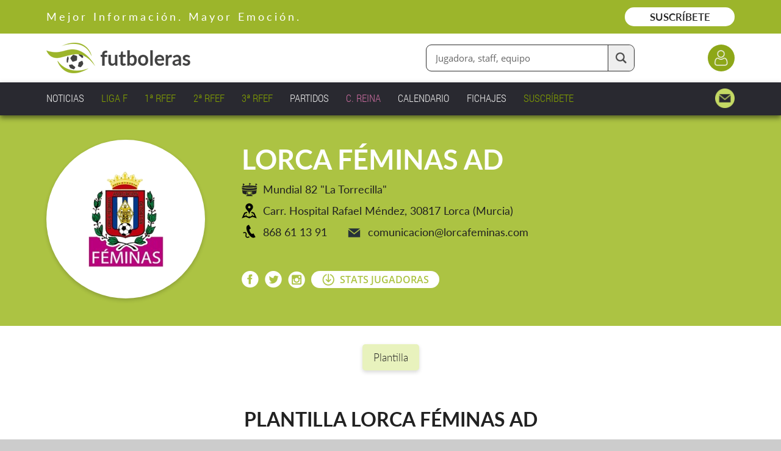

--- FILE ---
content_type: text/html;charset=UTF-8
request_url: https://www.futboleras.es/equipo/lorca-feminas-ad-ref109.html
body_size: 16081
content:
<!doctype html><html lang='es'><head><title>Lorca Féminas AD - Futboleras</title><meta http-equiv='Content-Type' content='text/html; charset=UTF-8'/><meta name='viewport' content='width=device-width'/><meta name='Description' content='Lorca Féminas AD .Descubre la plantilla del Lorca Féminas AD. Todo su calendario con los resultados, marcadores y próximos partidos. Muchos datos y estadísticas de sus competiciones y rendimiento.'/><meta name='Keywords' content='Futboleras'/><meta name='Robots' content='index, follow'/><meta name='Vary' content='User-Agent'/><meta name='format-detection' content='telephone=no'/><meta property='og:title' content='Lorca Féminas AD - Futboleras'><meta property='og:description' content='Lorca Féminas AD .Descubre la plantilla del Lorca Féminas AD. Todo su calendario con los resultados, marcadores y próximos partidos. Muchos datos y estadísticas de sus competiciones y rendimiento.'><meta property='og:type' content='website'><meta property='og:image' content='https://www.futboleras.es/images/shareLogo.jpg'><meta property='og:url' content='https://www.futboleras.es/equipo/lorca-feminas-ad-ref109.html'><meta name='google-site-verification' content='qtsqHSDj0-WYi5su_uQMFti6bUbAPbKhpzoHy861oFI'/><script data-ad-client='ca-pub-8157768124987212' async src='https://pagead2.googlesyndication.com/pagead/js/adsbygoogle.js'></script><script async src='https://ssm.codes/smart-tag/futbolerases.js'></script><link rel='canonical' href='/equipo/lorca-feminas-ad-ref109.html'/><link rel='SHORTCUT ICON' href='/favicon.ico'/><script type="application/ld+json">{ "@context": "https://schema.org", "@type": "SportsTeam", "name": "Lorca Féminas AD", "sport": "Fútbol Femenino", "coach": {  "@type": "Person",  "name": "Fernando Fernandez Mateo" }, "athlete": [{ "@type": "Person", "name": "Anna Morales Lozano"},{ "@type": "Person", "name": "Cristina Andreo Munuera"},{ "@type": "Person", "name": "Nabila El Ouadnouni Gonzalez"},{ "@type": "Person", "name": "Nerea Miralles Garcia"},{ "@type": "Person", "name": "Lidia Tarazon Jodar"},{ "@type": "Person", "name": "María Begoña Robles Ortiz De Saracho"},{ "@type": "Person", "name": "María Dolores Garcia Mendez"},{ "@type": "Person", "name": "María Sanchez Quiñonero"},{ "@type": "Person", "name": "Aida López Calixto"},{ "@type": "Person", "name": "Aora Segura"},{ "@type": "Person", "name": "Elisa Díaz López"} ]}</script><script type='text/javascript' src='/js/utils.js' async></script><script type='text/javascript' src='/js/imageLoader.js' async></script><style type='text/css'>#headingExternalWrapper { position: fixed; width: 100%; left: 0.0rem; top: 0.0rem; font-size: 0px; text-align: center; z-index: 1002 }#headingWrapper { position: relative; display: inline-block; overflow: hidden; width: 100%; min-width: 980px; max-width: 1600px; padding-bottom: 15px }#pageWrapper { position: relative; display: inline-block; width: 100%; min-width: 980px; max-width: 1600px }.contentExternalWrapper { position: relative; float: left; clear: left; width: 100%; min-width: 980px }.contentWrapper { position: relative; display: inline-block; width: 100%; min-width: 980px; max-width: 1200px; margin: 0px auto; font-size: 16px; text-align: left }.hiddenWrapper { position: relative; float: left; width: 0px; height: 0px }.returnLink { position: relative; float: right; margin-right: 3%; margin-top: 5.0rem; font: normal 1.8rem openSansSemiBold; color: #9CB52B }#pagerWrapper { position: relative; float: left; width: 100%; margin-top: 6.0rem; text-align: center }.pagerPreviousNext { position: relative; display: inline-block; width: 11.0rem; font: normal 1.7rem openSansSemiBold; color: #212121; text-decoration: none }.pagerPreviousNext:hover { position: relative; display: inline-block; width: 11.0rem; font: normal 1.7rem openSansSemiBold; color: #212121; text-decoration: underline }.pagerNumberNormal { position: relative; display: inline-block; width: 2.5rem; margin-left: 0.4rem; margin-right: 0.4rem; font: normal 1.7rem openSansRegular; color: #212121; text-decoration: none; text-align: center }.pagerNumberNormal:hover { position: relative; display: inline-block; width: 2.5rem; margin-left: 0.4rem; margin-right: 0.4rem; font: normal 1.7rem openSansRegular; color: #212121; text-decoration: underline; text-align: center }.pagerNumberSelected { position: relative; display: inline-block; width: 2.5rem; margin-left: 0.4rem; margin-right: 0.4rem; font: normal 1.7rem openSansSemiBold; color: #ACC343; text-align: center }.panelWithCloseHeaderText { position: relative; float: left; width: calc(100% - 6.0rem); padding-top: 1px }.panelWithCloseIcon { position: relative; float: left; width: 3.0rem; height: 3.0rem; margin-left: 3.0rem; background: url(/images/view/closeIcon.png) no-repeat center center; cursor: pointer }#websitePreheaderWrapper { position: relative; float: left; width: 100% }#websitePreheaderText { position: relative; float: left; width: calc(90% - 18.0rem); margin-left: 3%; margin-top: 1.6rem; font: normal 1.8rem latoRegular; color: #FFFFFF; letter-spacing: 4px }#websitePreheaderLink { position: relative; float: right; width: 18.0rem; margin-right: 3%; margin-top: 1.2rem; padding-top: 0.5rem; padding-bottom: 0.5rem; font: normal 1.7rem latoSemiBold; color: #212121; text-decoration: none; text-align: center; background: #FFFFFF; border-radius: 3.0rem; -webkit-transition: all 0.3s 0.0s ease; transition: all 0.3s 0.0s ease }#websitePreheaderLink:hover { background: #EEEEEE }#websiteHeaderWrapper { position: relative; float: left; width: 94%; margin-left: 3% }#websiteHeaderLogo { position: relative; float: left; width: 23.6rem; margin-top: 1.5rem }#websiteHeaderLogo img { position: relative; float: left; width: 100% }#websiteHeaderDataWrapper { position: relative; float: left; width: calc(97% - 23.6rem); margin-left: 3%; margin-top: 1.8rem }#websiteHeaderLoginButton { position: relative; float: right; clear: right; width: 4.4rem; height: 4.4rem; margin-left: 12.0rem; margin-top: 0.0rem; background-color: #8DA718; background-image: url(/images/website/headerLoginIcon.png); background-repeat: no-repeat; background-position: center center; background-size: 2.6rem auto; border-radius: 2.2rem; -webkit-transition: all 0.3s 0.0s ease; transition: all 0.3s 0.0s ease }#websiteHeaderLoginButton:hover { background-color: #768C14 }#websiteHeaderFinderWrapper { position: relative; float: right; margin-top: 0.0rem }#websiteHeaderFinderFormWrapper { position: relative; float: left; width: 100% }#websiteHeaderFinderInput { position: relative; float: left; width: calc(34.0rem - 5.7rem - 1.5rem); height: 4.2rem; padding: 0.0rem 5.7rem 0.0rem 1.5rem; font: normal 1.5rem openSansRegular; color: #666666; border-radius: 9px; border: solid 1px #2F2F2F }#websiteHeaderFinderButton { position: absolute; width: 4.2rem; height: 4.2rem; right: 1px; top: 1px; background: #EEEEEE url(/images/website/finderFormTextIcon.png) no-repeat center center; background-size: 1.8rem auto; border-radius: 0px 9px 9px 0px; border-style: solid; border-width: 0px 0px 0px 1px; border-color: #2F2F2F; cursor: pointer; -webkit-transition: all 0.3s 0.0s ease; transition: all 0.3s 0.0s ease }#websiteHeaderFinderButton:hover { background-color: #DDDDDD }#websiteMenuWrapper { position: relative; float: left; width: 94%; margin-left: 3%; margin-top: 1.0rem }.websiteMenuItemNormal { position: relative; float: left; margin-right: 2.5%; padding: 0.4rem 0% 0.4rem 0%; font: normal 1.7rem robotoCondensedLight; color: #EEEEEE; text-decoration: none }.websiteMenuItemNormal span { position: absolute; width: 0%; height: 1px; left: 50%; bottom: 4px; background: #EEEEEE; -webkit-transition: all 0.2s 0.0s ease; transition: all 0.2s 0.0s ease }.websiteMenuItemNormal:hover { position: relative; float: left; margin-right: 2.5%; padding: 0.4rem 0% 0.4rem 0%; font: normal 1.7rem robotoCondensedLight; color: #EEEEEE; text-decoration: none }.websiteMenuItemNormal:hover span { position: absolute; width: 100%; height: 1px; left: 0%; bottom: 4px; background: #EEEEEE; -webkit-transition: all 0.2s 0.0s ease; transition: all 0.2s 0.0s ease }.websiteMenuItemSelected { position: relative; float: left; margin-right: 2.5%; padding: 0.4rem 0% 0.4rem 0%; font: normal 1.7rem robotoCondensedLight; color: #EEEEEE; text-decoration: none }.websiteMenuItemSelected span { position: absolute; width: 100%; height: 1px; left: 0%; bottom: 4px; background: #EEEEEE }.websiteMenuHighlightedItemNormal { position: relative; float: left; margin-right: 2.5%; padding: 0.4rem 0% 0.4rem 0%; font: normal 1.7rem robotoCondensedLight; color: #84A200; text-decoration: none }.websiteMenuHighlightedItemNormal span { position: absolute; width: 0%; height: 1px; left: 50%; bottom: 4px; background: #84A200; -webkit-transition: all 0.2s 0.0s ease; transition: all 0.2s 0.0s ease }.websiteMenuHighlightedItemNormal:hover { position: relative; float: left; margin-right: 2.5%; padding: 0.4rem 0% 0.4rem 0%; font: normal 1.7rem robotoCondensedLight; color: #84A200; text-decoration: none }.websiteMenuHighlightedItemNormal:hover span { position: absolute; width: 100%; height: 1px; left: 0%; bottom: 4px; background: #84A200; -webkit-transition: all 0.2s 0.0s ease; transition: all 0.2s 0.0s ease }.websiteMenuHighlightedItemSelected { position: relative; float: left; margin-right: 2.5%; padding: 0.4rem 0% 0.4rem 0%; font: normal 1.7rem robotoCondensedLight; color: #84A200; text-decoration: none }.websiteMenuHighlightedItemSelected span { position: absolute; width: 100%; height: 1px; left: 0%; bottom: 4px; background: #84A200 }.websiteMenuHighlighted2ItemNormal { position: relative; float: left; margin-right: 2.5%; padding: 0.4rem 0% 0.4rem 0%; font: normal 1.7rem robotoCondensedLight; color: #C86C9E; text-decoration: none }.websiteMenuHighlighted2ItemNormal span { position: absolute; width: 0%; height: 1px; left: 50%; bottom: 4px; background: #C86C9E; -webkit-transition: all 0.2s 0.0s ease; transition: all 0.2s 0.0s ease }.websiteMenuHighlighted2ItemNormal:hover { position: relative; float: left; margin-right: 2.5%; padding: 0.4rem 0% 0.4rem 0%; font: normal 1.7rem robotoCondensedLight; color: #C86C9E; text-decoration: none }.websiteMenuHighlighted2ItemNormal:hover span { position: absolute; width: 100%; height: 1px; left: 0%; bottom: 4px; background: #C86C9E; -webkit-transition: all 0.2s 0.0s ease; transition: all 0.2s 0.0s ease }.websiteMenuHighlighted2ItemSelected { position: relative; float: left; margin-right: 2.5%; padding: 0.4rem 0% 0.4rem 0%; font: normal 1.7rem robotoCondensedLight; color: #C86C9E; text-decoration: none }.websiteMenuHighlighted2ItemSelected span { position: absolute; width: 100%; height: 1px; left: 0%; bottom: 4px; background: #C86C9E }.websiteMenuContactItemNormal { position: relative; float: right; width: 3.2rem; height: 3.2rem; background: url(/images/website/mainMenuContactIcon.png) no-repeat right center; background-size: auto 100% }.websiteMenuContactItemSelected { position: relative; float: right; width: 3.2rem; height: 3.2rem; background: url(/images/website/mainMenuContactIcon.png) no-repeat right center; background-size: auto 100% }:root{--teamStatistics2InfoHeadingFontSize: 2.3rem;--teamStatistics2InfoHCellFontSize: 1.5rem;--teamStatistics2InfoTCellFontSize: 1.7rem;--teamStatistics2InfoBCellFontSize: 1.5rem;}@media only screen and (min-width: 1201px) and (max-width: 1500px){:root{--teamStatistics2InfoHeadingFontSize: 2.3rem;--teamStatistics2InfoHCellFontSize: 1.4rem;--teamStatistics2InfoTCellFontSize: 1.6rem;--teamStatistics2InfoBCellFontSize: 1.4rem;}}@media only screen and (min-width: 981px) and (max-width: 1200px){:root{--teamStatistics2InfoHeadingFontSize: 2.8rem;--teamStatistics2InfoHCellFontSize: 1.3rem;--teamStatistics2InfoTCellFontSize: 1.5rem;--teamStatistics2InfoBCellFontSize: 1.3rem;}}@media only screen and (max-width: 980px){:root{--teamStatistics2InfoHeadingFontSize: 2.4rem;--teamStatistics2InfoHCellFontSize: 1.3rem;--teamStatistics2InfoTCellFontSize: 1.4rem;--teamStatistics2InfoBCellFontSize: 1.3rem;}}#relatedTeamsExternalWrapper { position: fixed; width: 100%; min-width: 980px; left: 0.0rem; top: 18.9rem; z-index: 1001 }#relatedTeamsInternalWrapper { position: relative; display: inline-block; overflow: hidden; width: 100%; min-width: 980px; max-width: 1600px; margin: 0px auto; padding-bottom: 15px }#relatedTeamsWrapper { position: relative; float: left; width: 100%; height: 7.4rem; background: #F0F5D6; box-shadow: 0px 3px 6px rgba(0, 0, 0, 0.25) }#relatedTeamsItemsWrapper { position: relative; float: left; width: 94%; margin-left: 3% }.relatedTeamNormal { position: relative; float: left; width: 3.4rem; height: 4.4rem; margin-top: 2.0rem }.relatedTeamNormal .relatedTeamMark { position: absolute; width: 0%; height: 5px; left: 50%; bottom: 0px; background: #D0D0D0; border-radius: 3px; -webkit-transition: all 0.2s 0.0s ease; transition: all 0.2s 0.0s ease }.relatedTeamNormal:hover .relatedTeamMark { position: absolute; width: 100%; height: 5px; left: 0%; bottom: 0px; background: #D0D0D0; border-radius: 3px; -webkit-transition: all 0.2s 0.0s ease; transition: all 0.2s 0.0s ease }.relatedTeamSelected { position: relative; float: left; width: 3.4rem; height: 4.4rem; margin-top: 2.0rem }.relatedTeamSelected .relatedTeamMark { position: absolute; width: 100%; height: 5px; left: 0%; bottom: 0px; background: #ACC343; border-radius: 3px; -webkit-transition: all 0.2s 0.0s ease; transition: all 0.2s 0.0s ease }.relatedTeamIcon { position: relative; float: left; width: 3.4rem; height: 3.4rem; background-repeat: no-repeat; background-position: center center; background-size: contain }#teamShieldWrapper { position: relative; float: left; width: 26.0rem; height: 26.0rem; margin-left: 3%; margin-top: 4.0rem }#teamShield { position: relative; float: left; width: 26.0rem; height: 26.0rem; background-color: #FFFFFF; box-shadow: 0px 3px 6px rgba(0, 0, 0, 0.18); border-radius: 15.0rem }#teamShield span { position: relative; float: left; width: 16.0rem; height: 16.0rem; margin-left: 5.0rem; margin-top: 5.0rem; background-repeat: no-repeat; background-position: center center; background-size: contain }#teamVerifiedIcon { position: absolute; width: 6.6rem; height: 6.6rem; right: 0.0rem; bottom: 0.0rem; background: url(/images/website/verifiedIcon.png) no-repeat center center; background-size: 6.6rem auto }#teamData { position: relative; float: left; width: calc(89% - 26.0rem); margin-left: 5%; margin-top: 4.5rem }#teamName { position: relative; float: left; width: 100%; margin-top: 0.0rem; margin-bottom: 0.0rem; font: normal 4.5rem latoBold; color: #FFFFFF }#teamValuesWrapper { position: relative; float: left; width: 100%; min-height: 12.8rem; margin-top: 0.0rem }.teamValue { position: relative; float: left; min-height: 2.5rem; margin-top: 1.0rem; padding-left: 3.5rem; padding-top: 0.0rem; font: normal 1.8rem latoRegular; color: #212121; line-height: 135%; background-repeat: no-repeat; background-position: left top }#teamSocialWrapper { position: relative; float: left; width: 100%; margin-top: 2.8rem }.teamSocialIcon { position: relative; float: left; width: 2.8rem; margin-right: 1.0rem; text-decoration: none }.teamSocialIcon img { position: relative; float: left; width: 100%; -webkit-transform: translate(0px, 0px); transform: translate(0px, 0px); -webkit-transition: all 0.3s 0.0s ease; transition: all 0.3s 0.0s ease }.teamSocialIcon img:hover { position: relative; float: left; width: 100%; -webkit-transform: translate(0px, -3px); transform: translate(0px, -3px); -webkit-transition: all 0.2s 0.0s ease; transition: all 0.2s 0.0s ease }#teamStatisticsDownloadButton { position: relative; float: left; width: 21.0rem; font-size: 0px; text-align: center; background: #FFFFFF; border-radius: 3.0rem; cursor: pointer; -webkit-transition: all 0.3s 0.0s ease; transition: all 0.3s 0.0s ease }#teamStatisticsDownloadButton:hover { background: #F5F5F5 }.teamStatisticsDownloadButtonLabel { position: relative; display: inline-block; height: 2.5rem; padding-left: 2.9rem; padding-top: 0.3rem; font: normal 1.6rem openSansSemiBold; color: #ACC343; background: url(/images/website/downloadIcon.green.png) no-repeat left center; background-size: auto 2.0rem }#teamFastLinksWrapper { position: relative; float: left; width: 94%; margin-left: 3%; margin-top: 1.8rem; font-size: 0px; text-align: center }.teamFastLink { position: relative; display: inline-block; margin-left: 0.6rem; margin-right: 0.6rem; margin-top: 1.2rem; padding: 1.1rem 1.8rem 1.1rem 1.8rem; font: normal 1.7rem latoLight; color: #212121; text-decoration: none; text-align: center; background-color: #E8F2BD; border-radius: 5px; box-shadow: 0px 3px 6px rgba(0, 0, 0, 0.15); cursor: pointer; -webkit-transition: all 0.3s 0.0s ease; transition: all 0.3s 0.0s ease }.teamFastLink:hover { background-color: #DCE5B3 }.teamPersonsTitle { position: relative; float: left; width: 94%; margin-left: 3%; margin-top: 6.0rem; margin-bottom: 0.0rem; font: normal 3.2rem latoBold; color: #212121; text-align: center }.teamCoachStaffMemberWrapper { position: relative; float: left; width: calc(29.2% - 2px); margin-left: 35.45%; margin-top: 6.0rem }.teamCoachStaffMemberPhoto { position: relative; float: left; width: calc(70% - 20px); margin-left: 15%; padding: 9px; border-radius: 50%; border: solid 1px #DADDF2; box-shadow: 0px 3px 6px rgba(0, 0, 0, 0.15) }.teamCoachStaffMemberCharge { position: relative; float: left; width: 100%; margin-top: 1.5rem; margin-bottom: 0.0rem; font: normal 1.8rem latoMedium; color: #88A119; text-align: center }.teamCoachStaffMemberName { position: relative; float: left; width: 100%; margin-top: 1.0rem; font: normal 2.2rem latoMedium; color: #212121; text-align: center }.teamGroupTitle { position: relative; float: left; width: calc(94% - 4.0rem); margin-left: 3%; margin-top: 5.0rem; margin-bottom: 0.0rem; padding: 1.5rem 2.0rem 1.5rem 2.0rem; font: normal 2.4rem latoBold; color: #FFFFFF; background: #9CB52B; border-radius: 6px 6px 0px 0px }.teamPersonsWrapper { position: relative; float: left; width: 100%; margin-top: 2.0rem }.teamPersonWrapper { position: relative; float: left; overflow: hiddem; width: calc(29.2% - 2px); margin-top: 2.0rem; padding-bottom: 2.2rem; text-decoration: none; border: solid 1px #DADDF2; border-radius: 6px; box-shadow: 0px 3px 6px rgba(0, 0, 0, 0.15) }.teamPersonPhotoWrapper { position: relative; float: left; width: calc(100% - 18px); margin-left: 9px; margin-top: 9px }.teamPersonPhoto { position: relative; float: left; width: 100% }.teamPersonIconsWrapper { position: absolute; width: calc(100% - 2.4rem); height: 4.5rem; right: 1.2rem; bottom: 0.8rem; font-size: 0px; text-align: right }.teamPersonInternationalIcon { position: relative; display: inline-block; width: 4.5rem; height: 4.5rem; margin-left: 0.6rem; background: url(/images/website/internationalIcon.png) no-repeat center center; background-size: 4.5rem auto }.teamPersonVerifiedIcon { position: relative; display: inline-block; width: 4.5rem; height: 4.5rem; margin-left: 0.6rem; background: url(/images/website/verifiedIcon.png) no-repeat center center; background-size: 4.5rem auto }.teamPersonPlayerName { position: relative; float: left; width: calc(100% - 8.5rem - 18px); margin-left: 9px; margin-top: 1.5rem; font: normal 2.0rem latoMedium; color: #212121 }.teamPersonPlayerDorsalNumber { position: relative; float: right; width: 7.0rem; margin-right: 9px; margin-top: 1.1rem; padding-right: 0.5rem; font: normal 4.0rem latoSemiBold; color: #849D16; text-align: right }.teamPersonStaffMemberName { position: relative; float: left; width: calc(100% - 18px); margin-left: 9px; margin-top: 1.5rem; font: normal 2.2rem latoMedium; color: #212121 }.teamPersonStaffMemberCharge { position: relative; float: left; width: calc(100% - 18px); margin-left: 9px; margin-top: 0.5rem; font: normal 1.8rem latoMedium; color: #88A119 }.teamStatisticsTitle { position: relative; float: left; width: calc(94% - 4.0rem); margin-left: 3%; margin-top: 5.0rem; margin-bottom: 0.0rem; padding: 1.5rem 2.0rem 1.5rem 2.0rem; font: normal 2.4rem latoBold; color: #FFFFFF; background: #9CB52B; border-radius: 6px 6px 0px 0px }.teamStatisticsWrapper { position: relative; float: left; overflow: hidden; width: 94%; margin-left: 3%; padding-bottom: 9.0rem; background: #F7F7F7; border-radius: 0px 0px 6px 6px }.teamStatisticsTextWrapper { position: relative; float: left; width: 94%; margin-left: 3%; margin-top: 4.0rem }.teamStatisticsTextTitle { position: relative; float: left; font: normal 2.4rem latoRegular; color: #212121 }.teamStatisticsTextBox { position: relative; float: left; width: 1.5rem; height: 1.5rem; margin-left: 2.0rem; margin-top: 0.9rem}.teamStatisticsTextLabel { position: relative; float: left; margin-left: 0.9rem; font: normal 2.4rem latoLight; color: #212121 }.teamStatisticsTextLabel b { font-weight: normal; font-family: latoSemiBold }.teamStatisticsBarWrapper { position: relative; float: left; width: 94%; margin-left: 3%; margin-top: 2.0rem }.teamStatisticsBarItem { position: relative; float: left; height: 3.8rem }.teamStatisticsItemsWrapper { position: relative; float: left; width: 100%; margin-top: 2.0rem }.teamStatisticsItemWrapper { position: relative; float: left; width: 18%; margin-top: 4.0rem }.teamStatisticsItemTitle { position: relative; float: left; width: 100%; font: normal 2.0rem latoRegular; color: #212121; text-align: center }.teamStatisticsItemIcon { position: relative; float: left; width: 74%; margin-left: 13%; margin-top: 1.2rem }.teamStatisticsItemValue { position: relative; float: left; width: 100%; margin-top: 1.0rem; font: normal 2.5rem latoRegular; color: #212121; text-align: center }.teamStatisticsItemValueSuffix { position: relative; float: left; width: 100%; margin-top: 0.5rem; font: italic 1.8rem latoRegular; color: #616161; text-align: center }.teamStatisticsGraphSubtitle { position: relative; float: left; width: 85%; margin-left: 7.5%; margin-top: 9.0rem; margin-bottom: 0.0rem; font: normal 3.0rem latoBold; color: #212121 }.teamStatisticsGraphLegendWrapper { position: relative; float: left; width: 85%; margin-left: 7.5%; margin-top: 1.5rem }.teamStatisticsGraphLegendTitle { position: relative; float: left; font: normal 2.4rem latoRegular; color: #212121 }.teamStatisticsGraphLegendBox { position: relative; float: left; width: 1.5rem; height: 1.5rem; margin-top: 0.9rem}.teamStatisticsGraphLegendLabel { position: relative; float: left; margin-left: 0.9rem; font: normal 2.4rem latoLight; color: #212121 }.teamStatisticsGraphWrapper { position: relative; float: left; width: 94%; margin-left: 3%; margin-top: 5.5rem }.teamStatisticsGraphInfoItemsWrapper { position: relative; float: left; width: 96%; margin-left: 2%; margin-top: 3.0rem; font-size: 0px; text-align: center }.teamStatisticsGraphInfoItemWrapper { position: relative; display: inline-block; width: calc(10.0rem - 2px); margin-top: 2.0rem; padding-bottom: 1.5rem; background: #E8F2BD; border-radius: 8px }.teamStatisticsGraphInfoItemValue { position: relative; float: left; width: 100%; margin-top: 1.5rem; font: normal 3.6rem latoRegular; color: #212121; text-align: center }.teamStatisticsGraphInfoItemLabel { position: relative; float: left; width: 100%; margin-top: 0.3rem; font: normal 1.3rem openSansRegular; color: #212121; text-align: center }.scorersTitle { position: relative; float: left; clear: left; width: 94%; margin-left: 3%; margin-top: 5.0rem; margin-bottom: 0.0rem; font: normal 2.4rem latoBold; color: #212121 }.scorersWrapper { position: relative; float: left; clear: left; width: 94%; margin-left: 3%; margin-top: 2.0rem; padding-bottom: 4.0rem; background: #F0F7D9; border-radius: 6px }.scorersPagesExternalWrapper { position: relative; float: left; overflow: hidden; width: 100%; margin-top: 3.5rem }.scorersPagesWrapper { position: relative; float: left; width: 400%; -webkit-transition: all 0.3s 0.0s ease; transition: all 0.3s 0.0s ease }.scorersPageWrapper { position: relative; float: left; width: 25.000% }.scorersPageTitle { position: relative; float: left; width: 94%; margin-left: 3%; margin-top: 0.0rem; margin-bottom: 0.0rem; font: normal 2.4rem latoSemiBold; color: #212121; text-align: center }.scorersPageSubitemsWrapper { position: relative; float: left; width: 100%; margin-top: 2.5rem }.scorersNoDataText { position: relative; float: left; width: 90%; margin-left: 5%; padding-top: 8.0rem; padding-bottom: 8.0rem; font: normal 1.6rem latoRegular; color: #212121; text-align: center }.scorersMainPlayerWrapper { position: relative; float: left; width: 92%; margin-left: 4%; margin-top: 3.5rem }.scorersMainPlayerPhoto { position: relative; float: left; width: calc(15% - 10px); margin-left: 0%; padding: 5px; border-radius: 50%; background: #FFFFFF }.scorersMainPlayerShield { position: relative; float: left; width: 3.4rem; height: 3.4rem; margin-left: 4.0rem; margin-top: 2.4rem; background-repeat: no-repeat; background-position: center center; background-size: contain }.scorersMainPlayerInfoWrapper { position: relative; float: left; width: calc(68% - 9.4rem); margin-left: 2.0rem; margin-top: 1.8rem }.scorersMainPlayerInfoName { position: relative; float: left; overflow: hidden; width: 100%; margin-top: 0.0rem; font: normal 3.2rem latoMedium; color: #212121; text-decoration: none; text-overflow: ellipsis; white-space: nowrap }.scorersMainPlayerInfoName:hover { text-decoration: underline }.scorersMainPlayerInfoTeam { position: relative; float: left; overflow: hidden; width: 100%; margin-top: 0.0rem; font: normal 2.4rem latoRegular; color: #757575; text-decoration: none; text-overflow: ellipsis; white-space: nowrap }.scorersMainPlayerInfoTeam:hover { text-decoration: underline }.scorersMainPlayerGoalsWrapper { position: relative; float: left; width: 15%; margin-left: 2%; margin-top: 1.8rem; font: normal 5.5rem latoSemiBold; color: #849D16; line-height: 100% }.scorersMainPlayerGoalsValue { position: relative; float: left; width: 100%; margin-top: 0.0rem; font: normal 4.8rem latoSemiBold; color: #849D16; line-height: 100%; text-align: center }.scorersMainPlayerGoalsLabel { position: relative; float: left; width: 100%; margin-top: 0.0rem; font: normal 1.6rem latoRegular; color: #757575; text-align: center }.scorersAdditionalPlayersWrapper { position: relative; float: left; width: 92%; min-height: 9.0rem; margin-left: 4%; margin-top: 2.5rem }.scorersAdditionalPlayerWrapper { position: relative; float: left; width: calc(49% - 2px); margin-top: 0.6rem; padding-bottom: 2.2rem; background: #FFFFFF; border: solid 1px #BDBDBD; border-radius: 6px }.scorersAdditionalPlayerPosition { position: relative; float: left; width: 2.0rem; margin-left: 1.2rem; margin-top: 2.5rem; font: normal 2.4rem latoSemiBold; color: #212121; text-align: right }.scorersAdditionalPlayerShield { position: relative; float: left; width: 3.4rem; height: 3.4rem; margin-left: 1.4rem; margin-top: 2.3rem; background-repeat: no-repeat; background-position: center center; background-size: contain }.scorersAdditionalPlayerInfoWrapper { position: relative; float: left; width: calc(100% - 16.2rem); margin-left: 1.2rem; margin-top: 1.9rem }.scorersAdditionalPlayerInfoName { position: relative; float: left; overflow: hidden; width: 100%; font: normal 1.6rem latoRegular; color: #212121; text-decoration: none; text-overflow: ellipsis; white-space: nowrap }.scorersAdditionalPlayerInfoName:hover { text-decoration: underline }.scorersAdditionalPlayerInfoTeam { position: relative; float: left; overflow: hidden; width: 100%; margin-top: 0.4rem; font: normal 1.4rem latoRegular; color: #757575; text-decoration: none; text-overflow: ellipsis; white-space: nowrap }.scorersAdditionalPlayerInfoTeam:hover { text-decoration: underline }.scorersAdditionalPlayerGoalsWrapper { position: relative; float: left; width: 5.0rem; margin-left: 1.0rem; margin-top: 2.3rem }.scorersAdditionalPlayerGoalsValue { position: relative; float: left; width: 100%; font: normal 2.2rem latoSemiBold; color: #849D16; line-height: 100%; text-align: center }.scorersAdditionalPlayerGoalsLabel { position: relative; float: left; width: 100%; margin-top: 0.2rem; font: normal 1.2rem latoRegular; color: #757575; line-height: 100%; text-align: center }.scorersAllLinkWrapper { position: relative; float: left; width: 92%; margin-left: 4%; margin-top: 3.5rem; font-size: 0px; text-align: center }.scorersAllLink { position: relative; display: inline-block; font: normal 2.0rem latoRegular; color: #212121; text-decoration: underline; text-align: center; cursor: pointer }.scorersMembershipAllLink { position: relative; display: inline-block; padding-left: 2.5rem; font: normal 2.0rem latoRegular; color: #212121; text-decoration: underline; text-align: center; background: url(/images/website/keylock.dark.png) no-repeat left 75%; background-size: auto 2.0rem; cursor: pointer }.scorersSelectorsWrapper { position: relative; float: left; width: 90%; margin-left: 5%; margin-top: 5.5rem; font-size: 0px; text-align: center }.scorersSelectorItem { position: relative; display: inline-block; width: 1.8rem; height: 1.8rem; margin-left: 0.5rem; margin-right: 0.5rem; background: #E8F2BD; border-radius: 1.0rem; cursor: pointer; -webkit-transition: all 0.3s 0.0s ease; transition: all 0.3s 0.0s ease }.scorersSelectorItem:hover { position: relative; display: inline-block; width: 1.8rem; height: 1.8rem; margin-left: 0.5rem; margin-right: 0.5rem; background: #9CB52B; border-radius: 1.0rem; cursor: pointer; -webkit-transition: all 0.3s 0.0s ease; transition: all 0.3s 0.0s ease }.scorersSelectorItemSelected { position: relative; display: inline-block; width: 1.8rem; height: 1.8rem; margin-left: 0.5rem; margin-right: 0.5rem; background: #9CB52B; border-radius: 1.0rem; cursor: pointer }.resultsTitle { position: relative; float: left; width: calc(94% - 4.0rem); margin-left: 3%; margin-top: 5.0rem; margin-bottom: 0.0rem; padding: 1.5rem 2.0rem 1.5rem 2.0rem; font: normal 2.4rem latoBold; color: #FFFFFF; background: #9CB52B; border-radius: 6px 6px 0px 0px }.resultsItemsWrapper { position: relative; float: left; clear: left; overflow: hidden; width: calc(94% - 4px); margin-left: 3%; border-style: solid; border-width: 0px 2px 2px 2px; border-color: #9CB52B; border-radius: 0px 0px 6px 6px }.resultsItemOddWrapper { position: relative; float: left; width: 100%; padding-bottom: 1.8rem; background: #FFFFFF; -webkit-transition: background 0.3s 0.0s ease; transition: background 0.3s 0.0s ease }.resultsItemOddWrapper:hover { background: #F2F2F2 }.resultsItemEvenWrapper { position: relative; float: left; width: 100%; padding-bottom: 1.8rem; background: #F1F6DA; -webkit-transition: background 0.3s 0.0s ease; transition: background 0.3s 0.0s ease }.resultsItemEvenWrapper:hover { background: #E3E8CF }.resultsTopWrapper { position: relative; float: left; width: 100%; margin-top: 0.8rem; padding-bottom: 0.4rem }.resultsTopMediumIcon { position: relative; float: left; width: 2.5rem; height: 2.4rem; margin-left: calc(48.4% - 17.25rem); margin-top: 0.5rem; background-repeat: no-repeat; background-position: center center }.resultsTopDate { position: relative; float: left; width: 22.0rem; margin-left: 1.8%; margin-top: 1.0rem; font: normal 1.7rem latoSemiBold; color: #7F9B03 }.resultsTopStatus { position: relative; float: left; width: 10.0rem; margin-left: 1.5%; margin-top: 0.7rem; padding-top: 0.2rem; padding-bottom: 0.5rem; font: normal 1.6rem latoSemiBold; color: #FFFFFF; text-align: center; border-radius: 4px }.resultsTopResultIcon { position: relative; float: left; width: 3.8rem; height: 3.2rem; margin-left: 1.0%; margin-top: 0.4rem; background-repeat: no-repeat; background-position: center center }.resultsLocalTeam { position: relative; float: left; overflow: hidden; width: calc(47% - 3.5rem - 5.9rem); margin-left: 3%; margin-top: 1.6rem; font: normal 1.6rem latoRegular; color: #212121; text-align: right; text-overflow: ellipsis; white-space: nowrap }.resultsLocalTeamIcon { position: relative; float: left; width: 3.4rem; height: 3.4rem; margin-left: 1.0rem; margin-top: 1.0rem; margin-right: 1.5rem; background-repeat: no-repeat; background-position: center center; background-size: contain }.resultsGoals { position: relative; float: left; width: 7.0rem; margin-top: 1.0rem; padding-top: 0.7rem; padding-bottom: 0.9rem; font: normal 1.6rem latoBold; color: #FFFFFF; text-align: center; background: #9CB52B; border-radius: 4px }.resultsVisitorTeamIcon { position: relative; float: left; width: 3.4rem; height: 3.4rem; margin-left: 1.5rem; margin-top: 1.0rem; margin-right: 1.0rem; background-repeat: no-repeat; background-position: center center; background-size: contain }.resultsVisitorTeam { position: relative; float: left; overflow: hidden; width: calc(47% - 3.5rem - 5.9rem); margin-top: 1.6rem; font: normal 1.6rem latoRegular; color: #212121; text-align: left; text-overflow: ellipsis; white-space: nowrap }#resultsInfoText { position: relative; float: left; width: 100%; margin-left: 0%; margin-top: 1.5rem; font: normal 1.6rem latoLight; color: #212121 }#teamSEOText { position: relative; float: left; clear: left; width: 94%; margin-left: 3%; margin-top: 6.0rem; font: normal 1.6rem latoLight; color: #212121; line-height: 150% }#teamStatistics2ExternalWrapper { position: relative; float: left; width: 100%; margin-top: 3.0rem }#teamStatistics2Wrapper { position: relative; float: left; width: 100%; margin-left: 0%; margin-top: 0.0rem; padding-bottom: 1.0rem }#teamStatistics2TeamCompetitionComboBox { position: relative; float: left; overflow: hidden; width: calc(45.5% - 2px); margin-left: 3%; margin-top: 0.0rem; background-color: #FFFFFF; background-image: url(/images/website/comboBoxArrow.normal.png); background-repeat: no-repeat; background-position: right center; border: solid 1px #212121; border-radius: 9px }#teamStatistics2TeamCompetitionComboBox span { position: absolute; width: 2.6rem; height: 2.8rem; left: 2.4rem; top: 1.8rem; background-repeat: no-repeat; background-position: center center }#teamStatistics2TeamCompetitionComboBox select { width: calc(100% - 5.0rem); height: 6.0rem; margin: 0.0rem 0.0rem 0.0rem 5.0rem; padding-left: 2.0rem; padding-right: 6.0rem; font: italic 1.8rem openSansRegular; color: #333333; background-color: transparent; background-image: none; border: none; -webkit-appearance: none; -moz-appearance: none; appearance: none }#teamStatistics2TeamCompetitionComboBox select:disabled { color: #666666 }#teamStatistics2TeamCompetitionComboBox select:focus { outline: none }#teamStatistics2JourneyWrapper { position: relative; float: left; overflow: hidden; width: calc(45.5% - 2px); margin-left: 3%; margin-top: 0.0rem; background-color: #FFFFFF; border: solid 1px #212121; border-radius: 9px }#teamStatistics2JourneyGoPreviousButton { position: relative; float: left; width: 6.0rem; height: 6.0rem; background: #FFFFFF url(/images/website/goPrevious2.normal.png) no-repeat center center; border: solid 0px #FFFFFF; cursor: pointer }#teamStatistics2JourneyGoPreviousButton:disabled { background-image: url(/images/website/goPrevious2.disabled.png) }#teamStatistics2JourneyGoNextButton { position: relative; float: left; width: 6.0rem; height: 6.0rem; background: #FFFFFF url(/images/website/goNext2.normal.png) no-repeat center center; border: solid 0px #FFFFFF; cursor: pointer }#teamStatistics2JourneyGoNextButton:disabled { background-image: url(/images/website/goNext2.disabled.png) }#teamStatistics2JourneyNumber { position: relative; float: left; width: calc(100% - 12.0rem); margin-top: 1.7rem; font: normal 1.8rem openSansRegular; color: #333333; text-align: center }#teamStatistics2InfoWrapper { position: relative; float: left; width: 100%; margin-top: 3.0rem; font: normal 1.8rem latoLight; color: #212121 }#teamStatistics2InfoLeftWrapper { position: relative; float: left; width: 45.5%; margin-left: 3% }#teamStatistics2InfoRightWrapper { position: relative; float: left; width: 45.5%; margin-left: 3% }.teamStatistics2InfoHeading { position: relative; float: left; width: calc(100% - 4.4rem); padding: 1.4rem 2.2rem 1.4rem 2.2rem; font: normal var(--teamStatistics2InfoHeadingFontSize) latoMedium; color: #212121; background: #E6F2B2; border-radius: 9px 9px 0px 0px }.teamStatistics2InfoTable { position: relative; float: left; overflow: hidden; width: calc(100% - 6px); background: #9CB52B; border: solid 3px #9CB52B; border-radius: 9px }.teamStatistics2InfoH1Cell { position: relative; float: left; width: calc(25% - 1px); padding-top: 0.5rem; padding-bottom: 0.9rem; font: normal var(--teamStatistics2InfoHCellFontSize) latoSemiBold; color: #FFFFFF; text-align: center; background: #9CB52B; border-style: solid; border-width: 0px 1px 0px 0px; border-color: #9CB52B }.teamStatistics2InfoH2Cell { position: relative; float: left; width: 25%; padding-top: 0.5rem; padding-bottom: 0.9rem; font: normal var(--teamStatistics2InfoHCellFontSize) latoSemiBold; color: #FFFFFF; text-align: center; background: #9CB52B; border-style: solid; border-width: 0px 0px 0px 0px; border-color: #9CB52B }.teamStatistics2InfoV1Cell { position: relative; float: left; width: calc(25% - 1px); background: #FFFFFF; border-style: solid; border-width: 0px 1px 0px 0px; border-color: #9CB52B }.teamStatistics2InfoV2Cell { position: relative; float: left; width: 25%; background: #FFFFFF; border-style: solid; border-width: 0px 0px 0px 0px; border-color: #9CB52B }.teamStatistics2InfoVTCell { position: relative; float: left; width: 100%; height: 2.8rem; padding-top: 0.6rem; font: normal var(--teamStatistics2InfoTCellFontSize) latoSemiBold; color: #3E3E3E; text-align: center; background: #FFFFFF; border-style: solid; border-width: 0px 0px 0px 0px; border-color: #9CB52B }.teamStatistics2InfoVBCell { position: relative; float: left; width: 100%; height: 2.6rem; padding-top: 0.8rem; font: normal var(--teamStatistics2InfoBCellFontSize) latoSemiBold; color: #3E3E3E; text-align: center; background: #FFFFFF; border-style: solid; border-width: 1px 0px 0px 0px; border-color: #9CB52B }.teamStatistics2InfoText { position: relative; float: left; width: 100%; margin-top: 1.0rem; font: normal var(--teamStatistics2InfoBCellFontSize) latoRegular; color: #3E3E3E }.teamStatistics2TextWrapper { position: relative; float: left; width: 100%; margin-left: 0%; margin-top: 4.0rem }.teamStatistics2TextTitle { position: relative; float: left; font: normal var(--teamStatistics2InfoBCellFontSize) latoRegular; color: #212121 }.teamStatistics2TextBox { position: relative; float: left; width: 1.5rem; height: 1.5rem; margin-left: 2.0rem; margin-top: 0.2rem}.teamStatistics2TextLabel { position: relative; float: left; margin-left: 0.7rem; font: normal var(--teamStatistics2InfoBCellFontSize) latoLight; color: #212121 }.teamStatistics2TextLabel b { font-weight: normal; font-family: latoSemiBold }.teamStatistics2TextLabel span { font-size: calc(var(--teamStatistics2InfoBCellFontSize) - 0.1rem) }.teamStatistics2BarWrapper { position: relative; float: left; width: 100%; margin-left: 0%; margin-top: 1.5rem }.teamStatistics2BarItem { position: relative; float: left; height: 3.2rem }.teamStatistics2UsedPlayersWrapper { position: relative; float: left; width: 100%; margin-left: 0%; margin-top: 1.8rem }.teamStatistics2UsedPlayersWrapperBck { position: relative; float: left; width: 100% }.teamStatistics2UsedPlayersItemWrapper { position: absolute; width: 22.5% }.teamStatistics2UsedPlayersItemPhoto { position: relative; float: left; width: calc(84% - 6px); margin-left: 8.0%; border: solid 3px #FFFFFF; border-radius: 50%; box-shadow: 0px 3px 6px rgba(0, 0, 0, 0.15) }.teamStatistics2UsedPlayersItemName { position: relative; float: left; width: 100%; margin-left: 0%; margin-top: 0.8rem; font: normal 1.5rem latoRegular; color: #212121; text-align: center }.teamStatistics2UsedPlayersItemPercentage { position: relative; float: left; width: 100%; margin-left: 0%; margin-top: 0.1rem; font: normal 1.3rem latoLight; color: #212121; text-align: center }#teamStatistics2InfoPdfReportWrapper { position: relative; float: left; width: 100%; margin-top: 7.0rem; font: normal 1.8rem latoLight; color: #212121 }#teamStatistics2InfoPdfReportGenerateButton { position: relative; float: left; width: 30.0rem; margin-left: calc(50% - 15.0rem); font-size: 0px; text-align: center; background: #8DA718; border-radius: 3.0rem; cursor: pointer; box-shadow: 0px 3px 6px rgba(0, 0, 0, 0.15); -webkit-transition: all 0.3s 0.0s ease; transition: all 0.3s 0.0s ease }#teamStatistics2InfoPdfReportGenerateButton:hover { background: #768C14 }#teamStatistics2InfoPdfReportGenerateWaitText { position: relative; float: left; width: 94%; margin-left: 3%; padding-top: 1.6rem; padding-bottom: 1.6rem; font: normal 2.0rem openSansLight; color: #9CB52B; text-align: center }#teamStatistics2InfoPdfReportDownloadLink { position: relative; float: left; width: 30.0rem; margin-left: calc(50% - 15.0rem); font-size: 0px; text-align: center; background: #8DA718; border-radius: 3.0rem; cursor: pointer; box-shadow: 0px 3px 6px rgba(0, 0, 0, 0.15); -webkit-transition: all 0.3s 0.0s ease; transition: all 0.3s 0.0s ease }#teamStatistics2InfoPdfReportDownloadLink:hover { background: #768C14 }.teamStatistics2InfoPdfReportButtonLabel { position: relative; display: inline-block; padding-left: 4.2rem; padding-top: 1.6rem; padding-bottom: 1.6rem; font: normal 2.0rem openSansSemiBold; color: #FFFFFF; background-repeat: no-repeat; background-position: left center }.teamStatistics2MembershipWrapper { position: absolute; width: 100%; height: 100%; left: 0px; top: 0px; background: rgba(255, 255, 255, 0.5) }.teamStatistics2MembershipButton { position: relative; float: left; width: 32.0rem; margin-left: calc(50% - 16.0rem); margin-top: 22.0rem; padding-top: 1.4rem; padding-bottom: 1.8rem; font-size: 0px; text-align: center; background: #8DA718; border-radius: 6.0rem; cursor: pointer; -webkit-transition: all 0.3s 0.0s ease; transition: all 0.3s 0.0s ease }.teamStatistics2MembershipButton:hover { background-color: #768C14 }.teamStatistics2MembershipButtonLabel1 { position: relative; display: inline-block; padding: 0.4rem 0.0rem 0.4rem 3.0rem; font: normal 1.6rem latoRegular; color: #FFFFFF; background: url(/images/website/keylock.light.png) no-repeat left center; background-size: auto 2.7rem }.teamStatistics2MembershipButtonLabel2 { position: relative; display: inline-block; width: 90%; margin-top: 0.6rem; font: normal 1.6rem latoSemiBold; color: #FFFFFF; text-align: center }.teamStatistics2MembershipLinksWrapper { position: relative; float: left; width: 32.0rem; margin-left: calc(50% - 16.0rem); margin-top: 1.0rem; padding-top: 1.8rem; padding-bottom: 2.0rem; font-size: 0px; text-align: center; background: rgba(255, 255, 255, 0.8); border-radius: 6.0rem }.teamStatistics2MembershipLink { position: relative; display: inline-block; font: normal 1.6rem latoRegular; color: #212121; text-align: center }#prefooterTitle { position: relative; float: left; width: 94%; margin-left: 3%; margin-top: 11.5rem; font: normal 4.4rem latoBold; color: #212121; line-height: 120%; text-align: center }#prefooterItemsWrapper { position: relative; float: left; display: grid; width: 80%; margin-left: 10%; margin-top: 9.5rem; grid-template-columns: calc(25% - 4.5%) calc(25% - 4.5%) calc(25% - 4.5%) calc(25% - 4.5%); grid-column-gap: 6.0%; grid-row-gap: 0.0rem }.prefooterItemWrapper { position: relative; float: left; width: 100% }.prefooterItemIcon { position: relative; float: left; width: 9.0rem; margin-left: calc(50% - 4.5rem) }.prefooterItemLabel { position: relative; float: left; width: 90%; margin-left: 5%; margin-top: 3.0rem; font: normal 2.0rem latoSemiBold; color: #212121; line-height: 135%; text-decoration: none; text-align: center }#prefooterMoreInfoLink { position: relative; float: left; width: 34.0rem; margin-left: calc(50% - 17.0rem); margin-top: 9.5rem; padding-top: 1.8rem; padding-bottom: 1.8rem; font: normal 2.0rem openSansSemiBold; color: #8DA718; text-decoration: none; text-align: center; background: #FFFFFF; border-radius: 3.0rem; box-shadow: 0px 3px 6px rgba(0, 0, 0, 0.15); -webkit-transition: all 0.3s 0.0s ease; transition: all 0.3s 0.0s ease }#prefooterMoreInfoLink:hover { background: #FAFFE5 }#subfooterSocialWrapper { position: relative; float: left; width: 100%; margin-top: 3.0rem; font-size: 0px; text-align: center }.subfooterSocialLink { position: relative; display: inline-block; width: 6.0rem; height: 6.0rem; margin-left: 1.0rem; margin-right: 1.0rem; background-repeat: no-repeat; background-position: center center; -webkit-transform: translate(0px, 0px); transform: translate(0px, 0px); -webkit-transition: all 0.2s 0.0s ease; transition: all 0.2s 0.0s ease }.subfooterSocialLink img { position: relative; float: left; width: 100% }.subfooterSocialLink:hover { position: relative; display: inline-block; width: 6.0rem; height: 6.0rem; margin-left: 1.0rem; margin-right: 1.0rem; background-repeat: no-repeat; background-position: center center; -webkit-transform: translate(0px, -5px); transform: translate(0px, -5px); -webkit-transition: all 0.2s 0.0s ease; transition: all 0.2s 0.0s ease }.subfooterSocialLink:hover img { position: relative; float: left; width: 100% }.subfooterGroupWrapper { position: relative; float: left; margin-top: 6.5rem }.subfooterGroupTitle { position: relative; float: left; width: 100%; margin-bottom: 0.8rem; font: normal 2.4rem latoSemiBold; color: #8DA718 }.subfooterGroupText { position: relative; float: left; width: 100%; font: normal 1.8rem latoLight; color: #FFFFFF; line-height: 150% }.subfooterGroupText a { font: normal 1.8rem latoLight; color: #FFFFFF; text-decoration: none }.subfooterGroupText a:hover { text-decoration: underline }.subfooterGroupLink { position: relative; float: left; clear: left; margin-bottom: 0.3rem; font: normal 1.8rem latoLight; color: #FFFFFF; line-height: 150%; text-decoration: none }.subfooterGroupLink:hover { text-decoration: underline }#floatingIconsExternalWrapper { position: fixed; width: 100%; min-width: 980px; left: 0.0rem; z-index: 1002; -webkit-transition: all 0.3s 0.0s ease; transition: all 0.3s 0.0s ease }#floatingIconsWrapper { position: relative; display: inline-block; width: 100%; min-width: 980px; max-width: 1600px; margin: 0px auto; font-size: 16px; text-align: left }#floatingGoUpButton { position: relative; float: right; width: calc(5.0rem - 6px); height: calc(5.0rem - 6px); margin-right: 3%; background: #9CB52B url(/images/website/goUpIcon2.png) no-repeat center 48%; background-size: 2.2rem auto; border: solid 3px #FFFFFF; border-radius: 2.5rem; cursor: pointer; -webkit-transition: background 0.3s 0.0s ease; transition: background 0.3s 0.0s ease }#floatingGoUpButton:hover { background-color: #869C25 }#floatingClubButton { position: relative; float: right; width: calc(24.0rem - 8px); height: calc(4.8rem - 8px); margin-right: 1.5rem; padding-top: 1.2rem; font: italic 2.0rem latoSemiBold; color: #FFFFFF; text-align: center; background: #9CB52B; border: solid 4px #FFFFFF; border-radius: 3.0rem; cursor: pointer; -webkit-transition: background 0.3s 0.0s ease; transition: background 0.3s 0.0s ease }#floatingClubButton:hover { background-color: #869C25 }.membershipRegisterMessageWindowOff { position: fixed; width: 100%; height: 100%; left: 0px; top: 0px; background: rgba(204, 204, 204, 0.98); opacity: 0.0; z-index: 100; -webkit-transition: all 0.2s 0.0s ease; transition: all 0.2s 0.0s ease }.membershipRegisterMessageWindowOn { position: fixed; width: 100%; height: 100%; left: 0px; top: 0px; background: rgba(204, 204, 204, 0.98); opacity: 1.0; z-index: 100; -webkit-transition: all 0.4s 0.0s ease; transition: all 0.4s 0.0s ease }#membershipRegisterMessageExternalPanel { position: fixed; display: table; width: 100%; height: 100%; min-width: 980px; left: 0px; top: 0px; z-index: 101 }#membershipRegisterMessagePanel { position: relative; display: table-cell; text-align: center; vertical-align: middle }.membershipRegisterMessageWrapperOff { position: relative; display: inline-block; width: 60.0rem; padding-bottom: 6.5rem; background: #FFFFFF; border-radius: 4px; border: solid 1px #CCCCCC; box-shadow: 0px 2px 6px rgba(0, 0, 0, 0.20); opacity: 0.0; -webkit-transform: translate(0px, 30px); transform: translate(0px, 30px); -webkit-transition: all 0.2s 0.0s ease; transition: all 0.2s 0.0s ease }.membershipRegisterMessageWrapperOn { position: relative; display: inline-block; width: 60.0rem; padding-bottom: 6.5rem; background: #FFFFFF; border-radius: 4px; border: solid 1px #CCCCCC; box-shadow: 0px 2px 6px rgba(0, 0, 0, 0.20); opacity: 1.0; -webkit-transform: translate(0px, 0px); transform: translate(0px, 0px); -webkit-transition: all 0.3s 0.1s cubic-bezier(.17,.67,.57,1.47); transition: all 0.3s 0.1s cubic-bezier(.17,.67,.57,1.47) }#membershipRegisterMessageTitle { position: relative; float: left; width: 90%; margin-left: 5%; margin-top: 8.0rem; font: normal 2.4rem openSansSemiBold; color: #212121; line-height: 135%; text-align: center }#membershipRegisterMessageText { position: relative; float: left; width: 90%; margin-left: 5%; margin-top: 1.0rem; font: normal 1.8rem openSansLight; color: #212121; line-height: 150%; text-align: center }#membershipRegisterMessageText b { font-weight: normal; font-family: openSansSemiBold }#playersStatisticsReportWrapper { position: relative; float: left; width: 100%; margin-top: 7.0rem; font: normal 1.8rem latoLight; color: #212121 }#playersStatisticsReportGenerateButton { position: relative; float: left; width: 30.0rem; margin-left: calc(50% - 15.0rem); font-size: 0px; text-align: center; background: #8DA718; border-radius: 3.0rem; cursor: pointer; box-shadow: 0px 3px 6px rgba(0, 0, 0, 0.15); -webkit-transition: all 0.3s 0.0s ease; transition: all 0.3s 0.0s ease }#playersStatisticsReportGenerateButton:hover { background: #768C14 }#playersStatisticsReportGenerateWaitText { position: relative; float: left; width: 94%; margin-left: 3%; padding-top: 1.6rem; padding-bottom: 1.6rem; font: normal 2.0rem openSansLight; color: #9CB52B; text-align: center }#playersStatisticsReportDownloadLink { position: relative; float: left; width: 30.0rem; margin-left: calc(50% - 15.0rem); font-size: 0px; text-align: center; background: #8DA718; border-radius: 3.0rem; cursor: pointer; box-shadow: 0px 3px 6px rgba(0, 0, 0, 0.15); -webkit-transition: all 0.3s 0.0s ease; transition: all 0.3s 0.0s ease }#playersStatisticsReportDownloadLink:hover { background: #768C14 }.playersStatisticsReportButtonLabel { position: relative; display: inline-block; padding-left: 4.2rem; padding-top: 1.6rem; padding-bottom: 1.6rem; font: normal 2.0rem openSansSemiBold; color: #FFFFFF; background-repeat: no-repeat; background-position: left center }.playersStatisticsReportMembershipButton { position: relative; float: left; width: 32.0rem; margin-left: calc(50% - 16.0rem); margin-top: 5.5rem; padding-top: 1.4rem; padding-bottom: 1.8rem; font-size: 0px; text-align: center; background: #8DA718; border-radius: 6.0rem; cursor: pointer; -webkit-transition: all 0.3s 0.0s ease; transition: all 0.3s 0.0s ease }.playersStatisticsReportMembershipButton:hover { background: #768C14 }.playersStatisticsReportMembershipButtonLabel1 { position: relative; display: inline-block; padding: 0.4rem 0.0rem 0.4rem 3.0rem; font: normal 1.6rem latoRegular; color: #FFFFFF; background: url(/images/website/keylock.light.png) no-repeat left center; background-size: auto 2.7rem }.playersStatisticsReportMembershipButtonLabel2 { position: relative; display: inline-block; width: 90%; margin-top: 0.6rem; font: normal 1.6rem latoSemiBold; color: #FFFFFF; text-align: center }@font-face {font-family: 'openSansLight'; font-display: swap; src: url(/fonts/openSans.light.eot)}@font-face {font-family: 'openSansLight'; font-display: swap; src: url(/fonts/openSans.light.ttf)}@font-face {font-family: 'openSansRegular'; font-display: swap; src: url(/fonts/openSans.regular.eot)}@font-face {font-family: 'openSansRegular'; font-display: swap; src: url(/fonts/openSans.regular.ttf)}@font-face {font-family: 'openSansSemiBold'; font-display: swap; src: url(/fonts/openSans.semiBold.eot)}@font-face {font-family: 'openSansSemiBold'; font-display: swap; src: url(/fonts/openSans.semiBold.ttf)}@font-face {font-family: 'robotoLight'; font-display: swap; src: url(/fonts/roboto.light.eot)}@font-face {font-family: 'robotoLight'; font-display: swap; src: url(/fonts/roboto.light.ttf)}@font-face {font-family: 'robotoRegular'; font-display: swap; src: url(/fonts/roboto.regular.eot)}@font-face {font-family: 'robotoRegular'; font-display: swap; src: url(/fonts/roboto.regular.ttf)}@font-face {font-family: 'robotoMedium'; font-display: swap; src: url(/fonts/roboto.medium.eot)}@font-face {font-family: 'robotoMedium'; font-display: swap; src: url(/fonts/roboto.medium.ttf)}@font-face {font-family: 'robotoCondensedLight'; font-display: swap; src: url(/fonts/robotoCondensed.light.eot)}@font-face {font-family: 'robotoCondensedLight'; font-display: swap; src: url(/fonts/robotoCondensed.light.ttf)}@font-face {font-family: 'robotoCondensedRegular'; font-display: swap; src: url(/fonts/robotoCondensed.regular.eot)}@font-face {font-family: 'robotoCondensedRegular'; font-display: swap; src: url(/fonts/robotoCondensed.regular.ttf)}@font-face {font-family: 'robotoCondensedBold'; font-display: swap; src: url(/fonts/robotoCondensed.bold.eot)}@font-face {font-family: 'robotoCondensedBold'; font-display: swap; src: url(/fonts/robotoCondensed.bold.ttf)}@font-face {font-family: 'latoLight'; font-display: swap; src: url(/fonts/lato.light.eot)}@font-face {font-family: 'latoLight'; font-display: swap; src: url(/fonts/lato.light.ttf)}@font-face {font-family: 'latoRegular'; font-display: swap; src: url(/fonts/lato.regular.eot)}@font-face {font-family: 'latoRegular'; font-display: swap; src: url(/fonts/lato.regular.ttf)}@font-face {font-family: 'latoMedium'; font-display: swap; src: url(/fonts/lato.medium.eot)}@font-face {font-family: 'latoMedium'; font-display: swap; src: url(/fonts/lato.medium.ttf)}@font-face {font-family: 'latoSemiBold'; font-display: swap; src: url(/fonts/lato.semiBold.eot)}@font-face {font-family: 'latoSemiBold'; font-display: swap; src: url(/fonts/lato.semiBold.ttf)}@font-face {font-family: 'latoBold'; font-display: swap; src: url(/fonts/lato.bold.eot)}@font-face {font-family: 'latoBold'; font-display: swap; src: url(/fonts/lato.bold.ttf)}*:focus { outline: none }p { margin: 0 }blockquote { margin-top: 0; margin-bottom: 0 }select::-ms-expand { display: none }a img { border: 0px }@keyframes shakeKeyframes { 10%, 90% { transform: translate(-1px, 0px) } 20%, 80% { transform: translate(2px, 0px) } 30%, 50%, 70% { transform: translate(-4px, 0px) } 40%, 60% { transform: translate(4px, 0px) } }.buttonShake { position: relative; float: left; min-height: 4.9rem; font: normal 1.8rem robotoMedium; color: #FFFFFF; background: #768C14; border-radius: 2.8rem; border: solid 0px #FFFFFF; cursor: pointer; box-shadow: 0px 3px 6px #C4C7C8; -webkit-transition: background 0.3s 0.0s ease; transition: background 0.3s 0.0s ease; -webkit-transform: translate(0px, 0px); transform: translate(0px, 0px); -webkit-animation: shakeKeyframes 0.7s cubic-bezier(0.36,0.07,0.19,0.97) both; animation: shakeKeyframes 0.7s cubic-bezier(0.36,0.07,0.19,0.97) both }html { font-size: 10px }body { margin: 0px; font-size: 0px; text-align: center; background: #CCCCCC }.window-window-off {position: fixed; width: 100%; height: 100%; left: 0px; top: 0px; background: rgba(255, 255, 255, 0.0); -webkit-transition: background 0.2s 0.0s ease; transition: background 0.2s 0.0s ease}.window-window-on {position: fixed; width: 100%; height: 100%; left: 0px; top: 0px; background: rgba(245, 245, 245, 0.8); -webkit-transition: background 0.2s 0.0s ease; transition: background 0.2s 0.0s ease}.table-container-window {position: absolute; width: 100%; height: calc(100% - 30px); left: 0px; top: 0px; margin-bottom: 15px}.cell-container-window {position: relative; display: table-cell; text-align: center; vertical-align: middle; font-size: 0px}.wrapper-window-off {position: relative; display: inline-block; text-align: left; vertical-align: top; font-size: 0px; opacity: 0.0; -webkit-transition: opacity 0.2s 0.0s ease; transition: opacity 0.2s 0.0s ease}.wrapper-window-on {position: relative; display: inline-block; text-align: left; vertical-align: top; font-size: 0px; opacity: 1.0; -webkit-transition: opacity 0.2s 0.0s ease; transition: opacity 0.2s 0.0s ease}.container-panel {position: relative; float: left; background: #FFFFFF; border: solid 1px #C1C3B9}.header-container-panel {position: relative; float: left; display: table; width: calc(100% - 6.0rem); height: 5.5rem; padding: 0.0rem 3.0rem 0.0rem 3.0rem; background: #212121}.header-panel {position: relative; display: table-cell; height: 5.5rem; font: normal 2.0rem robotoCondensedRegular; color: #FFFFFF; vertical-align: middle}.body-panel {position: relative; float: left; width: 100%; padding-bottom: 3.0rem}.image {position: relative; float: left}.image:hover {position: relative; float: left}.image-disabled {position: relative; float: left}.labelText {position: relative; float: left; font: normal 1.7rem robotoCondensedLight; color: #212121}.labelText h2 {margin-top: 0.0rem; margin-bottom: 1.2rem; font: normal 2.2rem robotoCondensedBold; color: #212121}.labelText b {font-weight: normal; font-family: robotoCondensedBold}.labelText u {color: #EE2121; text-decoration: none}.labelText a {font: normal 1.7rem robotoCondensedRegular; color: #9CB52B; text-decoration: underline}.button {position: relative; float: left; min-height: 4.9rem; padding: 0.0rem; font: normal 1.8rem robotoMedium; color: #FFFFFF; background: #8DA718; border: solid 0px #FFFFFF; border-radius: 2.8rem; cursor: pointer; box-shadow: 0px 3px 6px #C4C7C8; -webkit-transition: background 0.3s 0.0s ease; transition: background 0.3s 0.0s ease}.button:hover {position: relative; float: left; min-height: 4.9rem; padding: 0.0rem; font: normal 1.8rem robotoMedium; color: #FFFFFF; background: #768C14; border: solid 0px #FFFFFF; border-radius: 2.8rem; cursor: pointer; box-shadow: 0px 3px 6px #C4C7C8; -webkit-transition: background 0.3s 0.0s ease; transition: background 0.3s 0.0s ease}.button:active {position: relative; float: left; min-height: 4.9rem; padding: 0.0rem; font: normal 1.8rem robotoMedium; color: #FFFFFF; background: #768C14; border: solid 0px #FFFFFF; border-radius: 2.8rem; cursor: pointer; box-shadow: 0px 3px 6px #C4C7C8; -webkit-transition: background 0.3s 0.0s ease; transition: background 0.3s 0.0s ease}.button:disabled {position: relative; float: left; min-height: 4.9rem; padding: 0.0rem; font: normal 1.8rem robotoMedium; color: #FFFFFF; background: #CCCCCC; border: solid 0px #FFFFFF; border-radius: 2.8rem; cursor: pointer; box-shadow: 0px 3px 6px #C4C7C8; -webkit-transition: background 0.3s 0.0s ease; transition: background 0.3s 0.0s ease}.window-messageWindow-off {position: fixed; width: 100%; height: 100%; left: 0px; top: 0px; background: rgba(255, 255, 255, 0.0); -webkit-transition: background 0.2s 0.0s ease; transition: background 0.2s 0.0s ease}.window-messageWindow-on {position: fixed; width: 100%; height: 100%; left: 0px; top: 0px; background: rgba(255, 255, 255, 0.8); -webkit-transition: background 0.2s 0.0s ease; transition: background 0.2s 0.0s ease}.table-container-messageWindow {position: absolute; width: 100%; height: calc(100% - 30px); left: 0px; top: 0px; margin-bottom: 15px}.cell-container-messageWindow {position: relative; display: table-cell; text-align: center; vertical-align: middle; font-size: 0px}.wrapper-messageWindow-off {position: relative; display: inline-block; text-align: left; vertical-align: top; font-size: 0px; opacity: 0.0; -webkit-transform: translate(0px, 20px); transform: translate(0px, 20px); -webkit-transition: opacity 0.2s 0.0s ease, transform 0.2s 0.0s ease; transition: opacity 0.2s 0.0s ease, transform 0.2s 0.0s ease}.wrapper-messageWindow-on {position: relative; display: inline-block; text-align: left; vertical-align: top; font-size: 0px; opacity: 1.0; -webkit-transform: translate(0px, 0px); transform: translate(0px, 0px); -webkit-transition: opacity 0.2s 0.0s ease, transform 0.2s 0.0s cubic-bezier(.17,.67,.55,1.44); transition: opacity 0.2s 0.0s ease, transform 0.2s 0.0s cubic-bezier(.17,.67,.55,1.44)}</style><script type='text/javascript'>function elem(i){return document.getElementById(i);}function gkey(e){if (!e){return event.keyCode;}else{return e.which;}}function gctrl(e){if (!e){return (event.ctrlKey && !event.altKey);}else{return e.ctrlKey && !e.altKey;}}function pkey(e){if (!e){event.returnValue=false;}return false;}function __$isNavigator$(nav){if (navigator.userAgent.indexOf(nav)>=0){return true;}return false;}function isNavigatorIE(){return __$isNavigator$('MSIE');}function isNavigatorIE11(){return __$isNavigator$('Trident');}function isNavigatorFF(){return __$isNavigator$('Firefox');}function isNavigatorCR(){return __$isNavigator$('Chrome');}function isNavigatorOP(){return __$isNavigator$('Opera');}var onLoadFunctions = new Array();function addOnLoadFunction(lf){onLoadFunctions[onLoadFunctions.length]=lf;}function doPageOnLoad(){var i;for (i = 0; i < onLoadFunctions.length; i++){eval(onLoadFunctions[i]);}window.onscroll = onPageScroll;onPageScroll();}var onScrollFunctions = new Array();function addScrollFunction(onScrollFunction){addOnScrollFunction(onScrollFunction);}function addOnScrollFunction(onScrollFunction){onScrollFunctions[onScrollFunctions.length] = onScrollFunction;}function onPageScroll(){var i;for (i = 0; i < onScrollFunctions.length; i++){eval(onScrollFunctions[i]);}}var onResizeFunctions = new Array();function addOnResizeFunction(rf){onResizeFunctions[onResizeFunctions.length]=rf;}var __$onResizeTimeout=null;function doPageOnResize(){if (__$onResizeTimeout!=null){clearTimeout(__$onResizeTimeout);}__$onResizeTimeout=setTimeout(function() { endOnResize(); }, 200);}function endOnResize(){var i;for (i = 0; i < onResizeFunctions.length; i++){eval(onResizeFunctions[i]);}}var __$requests$=new Array();function Request(u,f,m,s){var o=this;o.u=u;if (u.match('^/')!='/'){o.u='/'+u;}o.p=null;var i=o.u.indexOf('?');if (i>=0){o.p=o.u.substring(i+1);o.u=o.u.substring(0,i);}o.f=f;o.m=m;o.s=s;o.t=null;}function __$addParameter$(n,v){var i;if ((n!=null) && (v!=null)){var o=this;if (o.p==null){o.p='';}else{o.p+='&';}o.p+=n+'='+encodeURIComponent(''+v);}}function __$addListParameter$(n,v){if ((n!=null) && (v!=null)){var vx='';for (i=0;i<v.length;i++){vx+=v[i]+'_:_';}this.addParameter(n, vx);}}function __$getCompleteUrl$(){var o=this;var cu=o.u;if (o.p!=null){cu+='?'+o.p;}return cu;}function __$send$(){var o=this;var r=null;if (window.XMLHttpRequest){r=new XMLHttpRequest();}else if (window.ActiveXObject){r=new ActiveXObject('Microsoft.XMLHTTP');}if (r!=null){var ux=o.u;var px=o.p;var mx='POST';if ((o.m!=null) && (o.m.toUpperCase()=='GET')){mx='GET';if (px!=null){ux+='?'+px;}px=null;}var sx=true;if ((o.s!=null) && (o.s==false)){sx=false;}r.open(mx,ux,sx);r.setRequestHeader('Content-Type','application/x-www-form-urlencoded;charset=UTF-8');r.onreadystatechange=function() {if (r.readyState==4){o.t=r.responseText;var p=-1;for (n=0;n<__$requests$.length;n++){if (__$requests$[n]==null){p=n;break;}}if (p<0){p=__$requests$.length;}__$requests$[p]=o;if ((navigator.appName.indexOf('Opera')>=0) && (o.f!=null)){o.f.setTimeout(function(){__$processResponse$(p)},0);}else{setTimeout(function(){__$processResponse$(p)},0);}}};r.send(px);}else{alert('Your browser does not support XMLHTTP requests');}}function __$processResponse$(p){var f=__$requests$[p].f;var t=__$requests$[p].t;__$requests$[p]=null;if (f!=null){f.document.open('text/html','replace');f.document.write(t);f.document.close();}else{document.open('text/html','replace');document.write(t);document.close();}}Request.prototype.addParameter=__$addParameter$;Request.prototype.addListParameter=__$addListParameter$;Request.prototype.getCompleteUrl=__$getCompleteUrl$;Request.prototype.send=__$send$;function isValidEmail(eml){var emlRgx = /[-0-9a-zA-ZñÑ_!#$%&'*+/=?^`{|}~.]+@([-0-9a-zA-ZñÑ]+[.])+[a-zA-ZñÑ]{2,5}/;var isValid = true;if (eml.search(emlRgx) == -1){isValid = false;}return isValid;}function isValidIdentification(identification){var identification1Rgx = /^[0-9a-zA-Z]+$/;var identification2Rgx = /[0-9]+/;var identification3Rgx = /[a-zA-Z]+/;var isValid = true;if ((identification.search(identification1Rgx) == -1) || (identification.search(identification2Rgx) == -1) || (identification.search(identification3Rgx) == -1)){isValid = false;}return isValid;}function isValidColor(col){var colRgx = /^#[0-9a-fA-F]{6}$/;var isValid = true;if (col.search(colRgx) == -1){isValid = false;}return isValid;}function serializeDate(dat){var serializedDate = dat.getFullYear() + fillStringLeft('' + (dat.getMonth() + 1), 2, '0') + fillStringLeft('' + dat.getDate(), 2, '0');return serializedDate;}function showMembershipRegisterMessage(){elem('membershipRegisterMessageWindow').style.visibility = '';elem('membershipRegisterMessageWindow').className = 'membershipRegisterMessageWindowOn';elem('membershipRegisterMessageExternalPanel').style.visibility = '';elem('membershipRegisterMessageWrapper').className = 'membershipRegisterMessageWrapperOn';}function hideMembershipRegisterMessage(){elem('membershipRegisterMessageWindow').className = 'membershipRegisterMessageWindowOff';elem('membershipRegisterMessageWrapper').className = 'membershipRegisterMessageWrapperOff';setTimeout(200, 'endHideMembershipRegisterMessage()');}function endHideMembershipRegisterMessage(){elem('membershipRegisterMessageWindow').style.visibility = 'hidden';elem('membershipRegisterMessageExternalPanel').style.visibility = 'hidden';}var informationMessageFunction = new Array();function showInformationMessage(t){changeInformationMessageText(t);showInformationMessageWindow();}function onClickInformationMessageCloseButton(){hideInformationMessageWindow();if (informationMessageFunction != null){eval(informationMessageFunction);informationMessageFunction = null;}}function showMembershipContentWindow(){if (elem('__$windowMembershipContentWindow$').style.display == 'none'){elem('__$windowMembershipContentWindow$').style.display='inline';var t=window.pageYOffset || document.documentElement['scrollTop'] || document.body.scrollTop;elem('__$containerMembershipContentWindow$').style.top=(t+15)+'px';elem('__$containerMembershipContentWindow$').style.display='table';doPageOnResize();setTimeout(function() { __$endShowMembershipContentWindow$(); }, 10);}}function __$endShowMembershipContentWindow$(){elem('__$windowMembershipContentWindow$').className='window-window-on';elem('__$wrapperMembershipContentWindow$').className='wrapper-window-on';}function hideMembershipContentWindow(){__$hideMembershipContentWindow$();}function __$hideMembershipContentWindow$(){if (elem('__$windowMembershipContentWindow$').style.display == 'inline'){elem('__$wrapperMembershipContentWindow$').className='wrapper-window-off';elem('__$windowMembershipContentWindow$').className='window-window-off';setTimeout(function() { __$endHideMembershipContentWindow$(); }, 300);}}function __$endHideMembershipContentWindow$(){elem('__$containerMembershipContentWindow$').style.display='none';elem('__$windowMembershipContentWindow$').style.display='none';}var __$isEnabledImageMembershipContentIcon$=true;function showInformationMessageWindow(){if (elem('__$windowInformationMessageWindow$').style.display == 'none'){elem('__$windowInformationMessageWindow$').style.display='inline';var t=window.pageYOffset || document.documentElement['scrollTop'] || document.body.scrollTop;elem('__$containerInformationMessageWindow$').style.top=(t+15)+'px';elem('__$containerInformationMessageWindow$').style.display='table';doPageOnResize();setTimeout(function() { __$endShowInformationMessageWindow$(); }, 10);}}function __$endShowInformationMessageWindow$(){elem('__$windowInformationMessageWindow$').className='window-messageWindow-on';elem('__$wrapperInformationMessageWindow$').className='wrapper-messageWindow-on';}function hideInformationMessageWindow(){__$hideInformationMessageWindow$();}function __$hideInformationMessageWindow$(){if (elem('__$windowInformationMessageWindow$').style.display == 'inline'){elem('__$wrapperInformationMessageWindow$').className='wrapper-messageWindow-off';elem('__$windowInformationMessageWindow$').className='window-messageWindow-off';setTimeout(function() { __$endHideInformationMessageWindow$(); }, 300);}}function __$endHideInformationMessageWindow$(){elem('__$containerInformationMessageWindow$').style.display='none';elem('__$windowInformationMessageWindow$').style.display='none';}function changeInformationMessageText(c){elem('informationMessageText').innerHTML=c;}function showPlayersStatisticsReportContentWindow(){if (elem('__$windowPlayersStatisticsReportContentWindow$').style.display == 'none'){elem('__$windowPlayersStatisticsReportContentWindow$').style.display='inline';var t=window.pageYOffset || document.documentElement['scrollTop'] || document.body.scrollTop;elem('__$containerPlayersStatisticsReportContentWindow$').style.top=(t+15)+'px';elem('__$containerPlayersStatisticsReportContentWindow$').style.display='table';doPageOnResize();setTimeout(function() { __$endShowPlayersStatisticsReportContentWindow$(); }, 10);}}function __$endShowPlayersStatisticsReportContentWindow$(){elem('__$windowPlayersStatisticsReportContentWindow$').className='window-window-on';elem('__$wrapperPlayersStatisticsReportContentWindow$').className='wrapper-window-on';}function hidePlayersStatisticsReportContentWindow(){__$hidePlayersStatisticsReportContentWindow$();}function __$hidePlayersStatisticsReportContentWindow$(){if (elem('__$windowPlayersStatisticsReportContentWindow$').style.display == 'inline'){elem('__$wrapperPlayersStatisticsReportContentWindow$').className='wrapper-window-off';elem('__$windowPlayersStatisticsReportContentWindow$').className='window-window-off';setTimeout(function() { __$endHidePlayersStatisticsReportContentWindow$(); }, 300);}}function __$endHidePlayersStatisticsReportContentWindow$(){elem('__$containerPlayersStatisticsReportContentWindow$').style.display='none';elem('__$windowPlayersStatisticsReportContentWindow$').style.display='none';}</script></head><body onload='doPageOnLoad()' onresize='doPageOnResize()'><!-- Google tag (gtag.js) --><script async src="https://www.googletagmanager.com/gtag/js?id=G-RSYX95FEDN"></script> <script> window.dataLayer = window.dataLayer || []; function gtag(){dataLayer.push(arguments);} gtag('js', new Date()); gtag('config', 'G-RSYX95FEDN'); </script><script> (function(h,o,t,j,a,r){ h.hj=h.hj||function(){(h.hj.q=h.hj.q||[]).push(arguments)}; h._hjSettings={hjid:2920692,hjsv:6}; a=o.getElementsByTagName('head')[0]; r=o.createElement('script');r.async=1; r.src=t+h._hjSettings.hjid+j+h._hjSettings.hjsv; a.appendChild(r); })(window,document,'https://static.hotjar.com/c/hotjar-','.js?sv='); </script><div id='headingExternalWrapper'><div id='headingWrapper'><div class='contentExternalWrapper' style='background: #9CB52B'><div class='contentWrapper' style='height: 5.5rem'><div id='websitePreheaderWrapper'><div id='websitePreheaderText'>Mejor Información. Mayor Emoción.</div><a id='websitePreheaderLink' href='/unete.html'>SUSCRÍBETE</a></div></div></div><div class='contentExternalWrapper' style='background: #FFFFFF'><div class='contentWrapper' style='height: 8.0rem'><div id='websiteHeaderWrapper'><a id='websiteHeaderLogo' href='/'><img src='/images/website/headerLogo.png' alt='Futboleras' title='Futboleras'></a><div id='websiteHeaderDataWrapper'><a id='websiteHeaderLoginButton' href='/area-privada.html'></a><div id='websiteHeaderFinderWrapper'><div id='websiteHeaderFinderFormWrapper'><input id='websiteHeaderFinderInput' type='text' name='t' data-default-value='Jugadora, staff, equipo' value='Jugadora, staff, equipo' onfocus='onFocusWebsiteHeaderFinderInput(this)' onblur='onBlurWebsiteHeaderFinderInput(this)' autocomplete='off'><div id='websiteHeaderFinderButton' onclick='onClickWebsiteHeaderFinderButton()'></div></div></div></div></div></div></div><div class='contentExternalWrapper' style='background: #292930; box-shadow: 0px 4px 8px rgba(0, 0, 0, 0.50)'><div class='contentWrapper' style='height: 5.4rem'><div id='websiteMenuWrapper'><a href='/noticias-futbol-femenino.html' class='websiteMenuItemNormal'>NOTICIAS<span></span></a><a href='/liga-f-futbol-femenino.html' class='websiteMenuHighlightedItemNormal'>LIGA F<span></span></a><a href='/primera-federacion-femenina.html' class='websiteMenuHighlightedItemNormal'>1ª RFEF<span></span></a><a href='/segunda-federacion-femenina.html' class='websiteMenuHighlightedItemNormal'>2ª RFEF<span></span></a><a href='/tercera-federacion-femenina.html' class='websiteMenuHighlightedItemNormal'>3ª RFEF<span></span></a><a href='/partidos-y-resultados-futbol-femenino.html' class='websiteMenuItemNormal'>PARTIDOS<span></span></a><a href='/copa-de-la-reina.html' class='websiteMenuHighlighted2ItemNormal'>C. REINA<span></span></a><a href='/calendario-futbol-femenino.html' class='websiteMenuItemNormal'>CALENDARIO<span></span></a><a href='/fichajes-futbol-femenino.html' class='websiteMenuItemNormal'>FICHAJES<span></span></a><a href='/unete.html' class='websiteMenuHighlightedItemNormal'>SUSCRÍBETE<span></span></a><a href='/contacto.html' class='websiteMenuContactItemNormal'></a></div></div></div></div></div><div id='pageWrapper'><div class='contentExternalWrapper'><div class='contentWrapper' style='height: 18.9rem'></div></div><div class='contentExternalWrapper' style='background: #ACC343'><div class='contentWrapper' style='padding-bottom: 4.5rem'><div id='teamShieldWrapper'><div id='teamShield'><span style='background-image: url(/data/teams/Lorca%20Feminas@1567760347375@160x160-frame.png)'></span></div></div><div id='teamData'><h1 id='teamName'>LORCA FÉMINAS AD</h1><div id='teamValuesWrapper'><div class='teamValue' style='width: calc(100% - 3.5rem); background-image: url(/images/website/teamStadiumIcon.png)'>Mundial 82 "La Torrecilla"</div><div class='teamValue' style='width: calc(100% - 3.5rem); background-image: url(/images/website/teamAddressIcon.png)'>Carr. Hospital Rafael Méndez, 30817 Lorca (Murcia)</div><div class='teamValue' style='background-image: url(/images/website/teamPhoneIcon.png)'>868 61 13 91</div><div class='teamValue' style='margin-left: 4%; background-image: url(/images/website/teamEmailIcon.png)'>comunicacion@lorcafeminas.com</div></div><div id='teamSocialWrapper'><a href='https://www.facebook.com/LorcaFeminas' target='_blank' rel='nofollow' class='teamSocialIcon'><img src='/images/website/teamFacebookIcon.png' alt='Facebook'></a><a href='https://twitter.com/LorcaFeminas' target='_blank' rel='nofollow' class='teamSocialIcon'><img src='/images/website/teamTwitterIcon.png' alt='Twitter'></a><a href='https://www.instagram.com/lorcafeminas/' target='_blank' rel='nofollow' class='teamSocialIcon'><img src='/images/website/teamInstagramIcon.png' alt='Instagram'></a><div id='teamStatisticsDownloadButton' onclick='showPlayersStatisticsReportContentWindow()'><span class='teamStatisticsDownloadButtonLabel'>STATS JUGADORAS</span></div></div></div></div></div><div class='contentExternalWrapper' style='background: #FFFFFF'><div class='contentWrapper' style='padding-bottom: 15.0rem'><div id='teamFastLinksWrapper'><a href='#plantilla' class='teamFastLink'>Plantilla</a></div><h2 id='plantilla' class='teamPersonsTitle'>PLANTILLA LORCA FÉMINAS AD</h2><a href='/persona/fernando-fernandez-mateo-ref384.html' class='teamCoachStaffMemberWrapper'><img src='/data/staffMembers/AAAAA@1570703969001@225x225-adjust_middle.png' alt='Fernando Fernandez Mateo' class='teamCoachStaffMemberPhoto'><h2 class='teamCoachStaffMemberCharge'>ENTRENADOR</h2><span class='teamCoachStaffMemberName'>Fernando Fernandez Mateo</span></a><h2 class='teamGroupTitle'>PORTERAS</h2><div class='teamPersonsWrapper'><a href='/jugadora/maria-begoña-robles-ortiz-de-saracho-ref3258.html' class='teamPersonWrapper' style='clear: left; margin-left: 3.0%'><span class='teamPersonPhotoWrapper'><img src='/data/players/AAAAA@1599387289091@335x335-adjust_middle.png' alt='María Begoña' class='teamPersonPhoto'><span class='teamPersonIconsWrapper'></span></span><span class='teamPersonPlayerName'>María Begoña</span><span class='teamPersonPlayerDorsalNumber'>0</span></a></div><h2 class='teamGroupTitle'>DEFENSAS</h2><div class='teamPersonsWrapper'><a href='/jugadora/anna-morales-lozano-ref1424.html' class='teamPersonWrapper' style='clear: left; margin-left: 3.0%'><span class='teamPersonPhotoWrapper'><img src='/data/players/Anna%20Morales@1617725582298@335x335-adjust_middle.jpg' alt='Anna.M' class='teamPersonPhoto'><span class='teamPersonIconsWrapper'></span></span><span class='teamPersonPlayerName'>Anna.M</span><span class='teamPersonPlayerDorsalNumber'>5</span></a><a href='/jugadora/lidia-tarazon-jodar-ref2693.html' class='teamPersonWrapper' style='clear: none; margin-left: 3.2%'><span class='teamPersonPhotoWrapper'><img src='/data/players/AAAAA@1570177735830@335x335-adjust_middle.png' alt='Lidia' class='teamPersonPhoto'><span class='teamPersonIconsWrapper'></span></span><span class='teamPersonPlayerName'>Lidia</span><span class='teamPersonPlayerDorsalNumber'>3</span></a><a href='/jugadora/maria-sanchez-quiñonero-ref3335.html' class='teamPersonWrapper' style='clear: none; margin-left: 3.2%'><span class='teamPersonPhotoWrapper'><img src='/data/players/AAAAA@1574333794497@335x335-adjust_middle.png' alt='María' class='teamPersonPhoto'><span class='teamPersonIconsWrapper'></span></span><span class='teamPersonPlayerName'>María</span><span class='teamPersonPlayerDorsalNumber'>28</span></a><a href='/jugadora/aida-lopez-calixto-ref3756.html' class='teamPersonWrapper' style='clear: left; margin-left: 3.0%'><span class='teamPersonPhotoWrapper'><img src='/data/players/AAAAA@1597145380774@335x335-adjust_middle.png' alt='Aida' class='teamPersonPhoto'><span class='teamPersonIconsWrapper'></span></span><span class='teamPersonPlayerName'>Aida</span><span class='teamPersonPlayerDorsalNumber'>0</span></a><a href='/jugadora/aora-segura-ref3805.html' class='teamPersonWrapper' style='clear: none; margin-left: 3.2%'><span class='teamPersonPhotoWrapper'><img src='/data/players/AAAAA@1597256075598@335x335-adjust_middle.png' alt='Aroa' class='teamPersonPhoto'><span class='teamPersonIconsWrapper'></span></span><span class='teamPersonPlayerName'>Aroa</span><span class='teamPersonPlayerDorsalNumber'>0</span></a><a href='/jugadora/elisa-diaz-lopez-ref4024.html' class='teamPersonWrapper' style='clear: none; margin-left: 3.2%'><span class='teamPersonPhotoWrapper'><img src='/data/players/AAAAA@1599123460818@335x335-adjust_middle.png' alt='Elisa' class='teamPersonPhoto'><span class='teamPersonIconsWrapper'></span></span><span class='teamPersonPlayerName'>Elisa</span><span class='teamPersonPlayerDorsalNumber'>0</span></a></div><h2 class='teamGroupTitle'>CENTROCAMPISTAS</h2><div class='teamPersonsWrapper'><a href='/jugadora/nerea-miralles-garcia-ref2691.html' class='teamPersonWrapper' style='clear: left; margin-left: 3.0%'><span class='teamPersonPhotoWrapper'><img src='/data/players/AAAAA@1570177449829@335x335-adjust_middle.png' alt='Nerea' class='teamPersonPhoto'><span class='teamPersonIconsWrapper'></span></span><span class='teamPersonPlayerName'>Nerea</span><span class='teamPersonPlayerDorsalNumber'>18</span></a></div><h2 class='teamGroupTitle'>DELANTERAS</h2><div class='teamPersonsWrapper'><a href='/jugadora/cristina-andreo-munuera-ref1437.html' class='teamPersonWrapper' style='clear: left; margin-left: 3.0%'><span class='teamPersonPhotoWrapper'><img src='/data/players/AAAAA@1610203387988@335x335-adjust_middle.png' alt='Cris' class='teamPersonPhoto'><span class='teamPersonIconsWrapper'></span></span><span class='teamPersonPlayerName'>Cris</span><span class='teamPersonPlayerDorsalNumber'>0</span></a><a href='/jugadora/nabila-el-ouadnouni-gonzalez-ref2538.html' class='teamPersonWrapper' style='clear: none; margin-left: 3.2%'><span class='teamPersonPhotoWrapper'><img src='/data/players/AAAAA@1569579965722@335x335-adjust_middle.png' alt='Nabila' class='teamPersonPhoto'><span class='teamPersonIconsWrapper'></span></span><span class='teamPersonPlayerName'>Nabila</span><span class='teamPersonPlayerDorsalNumber'>0</span></a><a href='/jugadora/maria-dolores-garcia-mendez-ref3334.html' class='teamPersonWrapper' style='clear: none; margin-left: 3.2%'><span class='teamPersonPhotoWrapper'><img src='/data/players/AAAAA@1574333515651@335x335-adjust_middle.png' alt='María Dolores' class='teamPersonPhoto'><span class='teamPersonIconsWrapper'></span></span><span class='teamPersonPlayerName'>María Dolores</span><span class='teamPersonPlayerDorsalNumber'>29</span></a></div><h2 class='teamGroupTitle'>CUERPO TÉCNICO</h2><div class='teamPersonsWrapper'><a href='/persona/pedro-jose-pastor-ref759.html' class='teamPersonWrapper' style='clear: left; margin-left: 3.0%'><span class='teamPersonPhotoWrapper'><img src='/data/staffMembers/AAAAA@1599987379260@335x335-adjust_middle.png' alt='Pedro José Pastor' class='teamPersonPhoto'></span><span class='teamPersonStaffMemberName'>Pedro José Pastor</span><span class='teamPersonStaffMemberCharge'>SEGUNDO ENTRENADOR</span></a><a href='/persona/miguel-andres-quiñonero-sanchez-ref480.html' class='teamPersonWrapper' style='clear: none; margin-left: 3.2%'><span class='teamPersonPhotoWrapper'><img src='/data/staffMembers/AAAAA@1574333564239@335x335-adjust_middle.png' alt='Miguel Andrés Quiñonero Sanchez' class='teamPersonPhoto'></span><span class='teamPersonStaffMemberName'>Miguel Andrés Quiñonero Sanchez</span><span class='teamPersonStaffMemberCharge'>FISIOTERAPEUTA</span></a><a href='/persona/blasa-maria-ruiz-sanchez-ref385.html' class='teamPersonWrapper' style='clear: none; margin-left: 3.2%'><span class='teamPersonPhotoWrapper'><img src='/data/staffMembers/AAAAA@1570704008775@335x335-adjust_middle.png' alt='Blasa María Ruiz Sanchez' class='teamPersonPhoto'></span><span class='teamPersonStaffMemberName'>Blasa María Ruiz Sanchez</span><span class='teamPersonStaffMemberCharge'>DELEGADO</span></a></div><h2 id='estadisticasDetalladas' class='teamStatisticsTitle' style='margin-top: 10.0rem'>ANÁLISIS ESTADÍSTICO DETALLADO</h2><div id='teamStatistics2ExternalWrapper'><div id='teamStatistics2Wrapper' style='filter: blur(4px)'><div id='teamStatistics2TeamCompetitionComboBox'><span style='background-image: url(/images/website/competitionIcon.png)'></span><select id='teamStatistics2TeamCompetitionSelect' onchange='onChangeTeamStatistics2CompetitionSelect()'></select></div><div id='teamStatistics2JourneyWrapper'><button id='teamStatistics2JourneyGoPreviousButton' onclick='onClickTeamStatistics2JourneyGoPreviousButton()' disabled></button><div id='teamStatistics2JourneyNumber'>&nbsp;</div><button id='teamStatistics2JourneyGoNextButton' onclick='onClickTeamStatistics2JourneyGoNextButton()' disabled></button></div><div id='teamStatistics2InfoWrapper'>&nbsp;</div><div id='teamStatistics2InfoPdfReportWrapper'><div id='teamStatistics2InfoPdfReportGenerateButton' onclick='onClickGeneratePdfButton()' style='display: none'><span class='teamStatistics2InfoPdfReportButtonLabel' style='background-image: url(/images/website/generatePdfIcon.png)'>GENERAR PDF</span></div><div id='teamStatistics2InfoPdfReportGenerateWaitText' style='display: none'>Generando PDF. Espere, por favor...</div><a id='teamStatistics2InfoPdfReportDownloadLink' href='/' target='_blank' style='display: none'><span class='teamStatistics2InfoPdfReportButtonLabel' style='background-image: url(/images/website/downloadIcon.png)'>DESCARGAR PDF</span></a></div></div><div class='teamStatistics2MembershipWrapper'><div onclick='onClickShowTeamStatistics2MembershipAlert()' class='teamStatistics2MembershipButton'><div class='teamStatistics2MembershipButtonLabel1'>DESBLOQUEAR</div><div class='teamStatistics2MembershipButtonLabel2'>Estadísticas Equipo</div></div><div class='teamStatistics2MembershipLinksWrapper'><a href='/equipo/fc-barcelona-femenino-ref10.html#estadisticasDetalladas' class='teamStatistics2MembershipLink'>Ver Ejemplo</a></div><div onclick='onClickShowTeamStatistics2MembershipAlert()' class='teamStatistics2MembershipButton' style='margin-top: 4.0rem'><div class='teamStatistics2MembershipButtonLabel1'>DESCARGAR</div><div class='teamStatistics2MembershipButtonLabel2'>Stats Equipo PDF</div></div><div class='teamStatistics2MembershipLinksWrapper'><a href='/docs/Ejemplo estadisticas equipo Barcelona.pdf' target='_blank' class='teamStatistics2MembershipLink'>Ver Ejemplo PDF</a><br></div></div></div></div></div><div class='contentExternalWrapper' style='background: #E8F2BD url(/images/website/greenNetBackground.jpg) no-repeat center top'><div class='contentWrapper' style='padding-bottom: 14.0rem'><div id='prefooterTitle'>¡Somos creadoras de contenido 100% fútbol femenino!</div><div id='prefooterItemsWrapper'><a href='/unete.html' class='prefooterItemWrapper'><img src='/images/website/prefooterIcon1.png' alt='Datos y estadísticas' class='prefooterItemIcon'><div class='prefooterItemLabel'>DATOS Y ESTADÍSTICAS</div></a><a href='/unete.html' class='prefooterItemWrapper'><img src='/images/website/prefooterIcon2.png' alt='Datos y estadísticas' class='prefooterItemIcon'><div class='prefooterItemLabel'>JORNADA EN DIRECTO</div></a><a href='/unete.html' class='prefooterItemWrapper'><img src='/images/website/prefooterIcon3.png' alt='Datos y estadísticas' class='prefooterItemIcon'><div class='prefooterItemLabel'>INFORMES E INFOGRAFÍAS</div></a><a href='/unete.html' class='prefooterItemWrapper'><img src='/images/website/prefooterIcon4.png' alt='Datos y estadísticas' class='prefooterItemIcon'><div class='prefooterItemLabel'>ENTREVISTAS Y REPORTAJES</div></a></div><a id='prefooterMoreInfoLink' href='/unete.html'>SUSCRÍBETE</a></div></div><div class='contentExternalWrapper' style='background: #2E2E2E'><div class='contentWrapper' style='padding-bottom: 2.8rem'><div id='subfooterSocialWrapper'><a href='https://www.facebook.com/Futbolerasff/' target='_blank' class='subfooterSocialLink'><img src='/images/website/subfooterSocialFacebookIcon.png' alt='Facebook'></a><a href='https://twitter.com/futboleras_ff' target='_blank' class='subfooterSocialLink'><img src='/images/website/subfooterSocialTwitterIcon.png' alt='Twitter'></a><a href='https://www.instagram.com/futboleras_ff' target='_blank' class='subfooterSocialLink'><img src='/images/website/subfooterSocialInstagramIcon.png' alt='Instagram'></a><a href='https://www.youtube.com/channel/UCTH77Knv_gMl6YhWe7D0itA' target='_blank' class='subfooterSocialLink'><img src='/images/website/subfooterSocialYoutubeIcon.png' alt='Youtube'></a></div></div></div><div class='contentExternalWrapper' style='background: #212121'><div class='contentWrapper' style='padding-bottom: 10.0rem'><div class='subfooterGroupWrapper' style='width: calc(42% - 10.0rem); margin-left: 3%'><div class='subfooterGroupTitle'>PUBLICIDAD</div><div class='subfooterGroupText'><a href='/publicidad.html'>Información anunciantes</a><br><a href='https://www.ojdinteractiva.es/medios-digitales/futboleras-evolucion-audiencia/totales/anual/8659/trafico-global/#' target='_blank'>Datos auditoría OJD</a></div><div class='subfooterGroupTitle' style='margin-top: 3.0rem'>SOLUCIONES Co-Tech</div><div class='subfooterGroupText'><a href='/widgets.html'>Widgets</a><br><a href='/docs/Co-Tech WEB Futboleras V.2.pdf' target='_blank'>Diseño web</a></div><div class='subfooterGroupTitle' style='margin-top: 3.0rem'>CONTACTO</div><div class='subfooterGroupText'><a href='/contacto.html'>Formulario</a><br></div></div><div class='subfooterGroupWrapper' style='width: calc(46% - 10.0rem); margin-left: 3%'><div class='subfooterGroupTitle'>COMUNIDAD</div><div class='subfooterGroupText'><a href='/clubs-asociados.html'>Listado clubs futboleras</a><br><a href='/ventajas.html'>Ventajas Partners</a><br><a href='/sorteos.html'>Sorteos Futboleras</a></div><div class='subfooterGroupTitle' style='margin-top: 3.0rem'>PROYECTO SOCIAL</div><div class='subfooterGroupText'><a href='/proyecto-social.html'>Estudio LCA fútbol femenino</a></div></div><div class='subfooterGroupWrapper' style='width: 20.0rem; margin-left: 3%'><div class='subfooterGroupTitle'>QUIÉNES SOMOS</div><div class='subfooterGroupText'><a href='/futboleras.html'>Team Futboleras</a><br></div><div class='subfooterGroupTitle' style='margin-top: 3.0rem'>LEGAL</div><a href='/aviso-legal.html' class='subfooterGroupLink'>Aviso legal</a><a href='/politica-de-privacidad.html' class='subfooterGroupLink'>Política de privacidad</a><a href='/politica-de-cookies.html' class='subfooterGroupLink'>Política de cookies</a><a href='/terminos-y-condiciones.html' class='subfooterGroupLink'>Términos y condiciones</a><a href='/unete.html#faq' class='subfooterGroupLink'>F.A.Q.</a></div></div></div><div id='floatingIconsExternalWrapper' style='bottom: -6.0rem; opacity: 0.0'><div id='floatingIconsWrapper'><div id='floatingGoUpButton' onclick='onClickGoUpButton()'></div></div></div></div><div id='__$windowMembershipContentWindow$' class='window-window-off' style='display: none; min-width: 980px; z-index: 1100'></div><div id='__$containerMembershipContentWindow$' class='table-container-window' style='display: none; z-index: 1100'><div class='cell-container-window'><div id='__$wrapperMembershipContentWindow$' class='wrapper-window-off'><div id='membershipContentPanel' onclick='' class='container-panel' style='width: calc(60.0rem - 2px); padding-bottom: 2.0rem'><div class='header-container-panel'><div id='__$headerMembershipContentPanel$' class='header-panel'><div id='_headerMembershipContentPanel' class='panelWithCloseHeaderText'>Futboleras: 100% Fútbol Femenino</div><div onclick='onClickMembershipContentCloseButton()' class='panelWithCloseIcon'></div></div></div><div class='body-panel'><img id='membershipContentIcon' src='/images/management/notMembershipIcon.png' class='image' style='width: 6.0rem; margin-left: calc(50% - 3.0rem); margin-top: 5.0rem'><div id='membershipContentLabelText' class='labelText' style='clear: left; width: calc(100.0% - 6.0rem); margin-left: 3.0rem; margin-top: 3.0rem; font: normal 1.8rem robotoCondensedLight; color: #212121; line-height: 150%; text-align: center'><h2>¡Acceso exclusivo a suscriptores!</h2>Creamos contenido para el mejor seguimiento de la jornada, con los datos más completos de ligas y jugadoras. Hagamos Equipo por una mejor VISIBILIDAD para ELLAS.</div><button id='membershipContentContinueButton' onclick='onClickMembershipContentContinueButton()' class='button' style='clear: left; width: 30.0rem; margin-left: calc(50% - 15.0rem); margin-top: 4.0rem' tabindex='-1'>SUSCRÍBETE</button><div id='membershipContentLoginLabelText' class='labelText' style='clear: left; width: 30.0rem; margin-left: calc(50% - 15.0rem); margin-top: 3.0rem; font: normal 1.7rem robotoCondensedLight; color: #212121; line-height: 150%; text-align: center'>¿Ya eres suscriptor?&nbsp;<a href='/area-privada.html'>Inicia sesión</a></div></div></div></div></div></div><div id='membershipRegisterMessageWindow' class='membershipRegisterMessageWindowOff' style='visibility: hidden'></div><div id='membershipRegisterMessageExternalPanel' style='visibility: hidden'><div id='membershipRegisterMessagePanel'><div id='membershipRegisterMessageWrapper' class='membershipRegisterMessageWrapperOff'><div id='membershipRegisterMessageTitle'>BLOQUEO REGISTRO</div><div id='membershipRegisterMessageText'>Tienes que registrarte</div></div></div></div><div id='__$windowInformationMessageWindow$' class='window-messageWindow-off' style='display: none; min-width: 980px; z-index: 1200'></div><div id='__$containerInformationMessageWindow$' class='table-container-messageWindow' style='display: none; z-index: 1200'><div class='cell-container-messageWindow'><div id='__$wrapperInformationMessageWindow$' class='wrapper-messageWindow-off'><div id='informationMessagePanel' onclick='' class='container-panel' style='width: 60.0rem'><div class='header-container-panel'><div id='__$headerInformationMessagePanel$' class='header-panel'>Mensaje de información</div></div><div class='body-panel'><div id='informationMessageText' class='labelText' style='width: calc(100% - 6.0rem); margin-left: 3.0rem; margin-top: 5.0rem; text-align: center'></div><button id='informationMessageCloseButton' onclick='onClickInformationMessageCloseButton()' class='button' style='width: 18.0rem; margin-left: calc(50% - 9.0rem); margin-top: 5.0rem' tabindex='-1'>ACEPTAR</button></div></div></div></div></div><div class='hiddenWrapper'><iframe name='hiddenFrame' width='0' height='0' src='about:blank' style='display: none'></iframe><iframe name='bannerStatisticFrame' width='0' height='0' src='about:blank' style='display: none'></iframe></div><div id='__$windowPlayersStatisticsReportContentWindow$' class='window-window-off' style='display: none; min-width: 980px; z-index: 1000'></div><div id='__$containerPlayersStatisticsReportContentWindow$' class='table-container-window' style='display: none; z-index: 1000'><div class='cell-container-window'><div id='__$wrapperPlayersStatisticsReportContentWindow$' class='wrapper-window-off'><div id='playersStatisticsReportContentPanel' onclick='' class='container-panel' style='width: calc(60.0rem - 2px); padding-bottom: 2.0rem'><div class='header-container-panel'><div id='__$headerPlayersStatisticsReportContentPanel$' class='header-panel'><div id='_headerPlayersStatisticsReportContentPanel' class='panelWithCloseHeaderText'>Futboleras: 100% Fútbol Femenino</div><div onclick='onClickPlayersStatisticsReportContentCloseButton()' class='panelWithCloseIcon'></div></div></div><div class='body-panel'><div onclick='onClickPlayersStatisticsReportMembershipButton()' class='playersStatisticsReportMembershipButton'><div class='playersStatisticsReportMembershipButtonLabel1'>DESBLOQUEAR</div><div class='playersStatisticsReportMembershipButtonLabel2'>Descargar estadísticas</div></div><div id='playersStatisticsReportContentLabelText' class='labelText' style='clear: left; width: calc(100.0% - 6.0rem); margin-left: 3.0rem; margin-top: 4.5rem; font: normal 1.8rem robotoCondensedLight; color: #212121; line-height: 150%; text-align: center'>Listado ordenado de jugadoras con sus datos de participación y rendimiento en sus equipos y liga regular.<br><a href='/docs/Ejemplo estadisticas jugadoras Sevilla FC.pdf' target='_blank'>VER EJEMPLO</a></div></div></div></div></div></div><script type='text/javascript'>function onClickDoManagementLogout(){var request = new Request('services/manageManagementLogin.do', hiddenFrame);request.addParameter('task', 'doLogout');request.send();}function onEndDoManagementLogout(){location = '/area-privada.html';}function onFocusWebsiteHeaderFinderInput(el){if (el.value == el.dataset.defaultValue){el.value = '';}}function onBlurWebsiteHeaderFinderInput(el){if (el.value == ''){el.value = el.dataset.defaultValue;}}function onKeyUpWebsiteHeaderFinderInput(e){var k = gkey(e);if (k == 13){onClickWebsiteHeaderFinderButton();}}function onClickWebsiteHeaderFinderButton(){var findText = elem('websiteHeaderFinderInput').value;if (findText == elem('websiteHeaderFinderInput').dataset.defaultValue){findText = '';}location = '/resultados.html?t=' + findText;}elem('websiteHeaderFinderInput').onkeyup = onKeyUpWebsiteHeaderFinderInput;addOnLoadFunction('onLoadTeamStatistics2()');function onLoadTeamStatistics2(){onChangeTeamStatistics2CompetitionSelect();}var teamStatistics2CompetitionId = null;var teamStatistics2JourneyNumber = null;function onChangeTeamStatistics2CompetitionSelect(){var teamCompetitionSelectValue = elem('teamStatistics2TeamCompetitionSelect').value;teamStatistics2CompetitionId = teamCompetitionSelectValue;teamStatistics2JourneyNumber = -1;showTeamStatistics2();}function onClickTeamStatistics2JourneyGoPreviousButton(){teamStatistics2JourneyNumber--;showTeamStatistics2();}function onClickTeamStatistics2JourneyGoNextButton(){teamStatistics2JourneyNumber++;showTeamStatistics2();}function showTeamStatistics2(){elem('teamStatistics2JourneyGoPreviousButton').disabled = true;elem('teamStatistics2JourneyGoNextButton').disabled = true;var request = new Request('services/manageWebsiteTeamsStatistics.do', hiddenFrame);request.addParameter('task', 'showStatistics');request.addParameter('teamId', 109);request.addParameter('competitionId', teamStatistics2CompetitionId);request.addParameter('journeyNumber', teamStatistics2JourneyNumber);request.send();}function onEndShowTeamStatistics(teamStatistics, journeyNumber, minJourneyNumber, maxJourneyNumber, pdfReportUrl){teamStatistics2JourneyNumber = journeyNumber;if (journeyNumber > minJourneyNumber){elem('teamStatistics2JourneyGoPreviousButton').disabled = false;}if (journeyNumber < maxJourneyNumber){elem('teamStatistics2JourneyGoNextButton').disabled = false;}elem('teamStatistics2JourneyNumber').innerHTML = 'Jornada ' + journeyNumber;elem('teamStatistics2InfoWrapper').innerHTML = teamStatistics;if ((pdfReportUrl != null) && (pdfReportUrl.length > 0)){onEndGenerateTeamPdf(pdfReportUrl);}else{elem('teamStatistics2InfoPdfReportGenerateWaitText').style.display = 'none';elem('teamStatistics2InfoPdfReportDownloadLink').style.display = 'none';elem('teamStatistics2InfoPdfReportGenerateButton').style.display = 'inline';}}function onClickGeneratePdfButton(){alert('Debes suscribirte para disfrutar de este contenido');}function onEndGenerateTeamPdf(pdfUrl){}function onClickShowResultScoreMembershipAlert(){showMembershipContentAlert('LOGIN');}function onClickShowTeamStatistics2MembershipAlert(){showMembershipContentAlert('LOGIN');}function onClickGoUpButton(){window.scrollTo(0, 0);}var membershipContentType = null;function showMembershipContentAlert(type){membershipContentType = type;showMembershipContentWindow();}function onClickMembershipContentContinueButton(){if (membershipContentType == 'LOGIN'){location = '/unete.html';}if (membershipContentType == 'MEMBERSHIP'){location = '/pedido-confirmar.html?product=membership';}}function onClickMembershipContentCloseButton(){hideMembershipContentWindow();}addScrollFunction('onScrollPageGoUp()');function onScrollPageGoUp(){var t = getDocumentScrollPosition()[1];if (t > 750){elem('floatingIconsExternalWrapper').style.bottom = '3.0rem';elem('floatingIconsExternalWrapper').style.opacity = 1.0;}else{elem('floatingIconsExternalWrapper').style.bottom = '-6.0rem';elem('floatingIconsExternalWrapper').style.opacity = 0.0;}}function incrementBannerStatisticCount(bannerId){var request = new Request('services/bannerStatistic.do', bannerStatisticFrame);request.addParameter('task', 'incrementBannerStatisticCount');request.addParameter('bannerId', bannerId);request.send();}function onClickPlayersStatisticsReportMembershipButton(){showMembershipContentAlert('LOGIN');}function onClickPlayersStatisticsReportContentCloseButton(){hidePlayersStatisticsReportContentWindow();}</script></body></html>

--- FILE ---
content_type: text/html; charset=utf-8
request_url: https://www.google.com/recaptcha/api2/aframe
body_size: 268
content:
<!DOCTYPE HTML><html><head><meta http-equiv="content-type" content="text/html; charset=UTF-8"></head><body><script nonce="OGqwooAVgiHWa0Yr2X8JPQ">/** Anti-fraud and anti-abuse applications only. See google.com/recaptcha */ try{var clients={'sodar':'https://pagead2.googlesyndication.com/pagead/sodar?'};window.addEventListener("message",function(a){try{if(a.source===window.parent){var b=JSON.parse(a.data);var c=clients[b['id']];if(c){var d=document.createElement('img');d.src=c+b['params']+'&rc='+(localStorage.getItem("rc::a")?sessionStorage.getItem("rc::b"):"");window.document.body.appendChild(d);sessionStorage.setItem("rc::e",parseInt(sessionStorage.getItem("rc::e")||0)+1);localStorage.setItem("rc::h",'1770093567379');}}}catch(b){}});window.parent.postMessage("_grecaptcha_ready", "*");}catch(b){}</script></body></html>